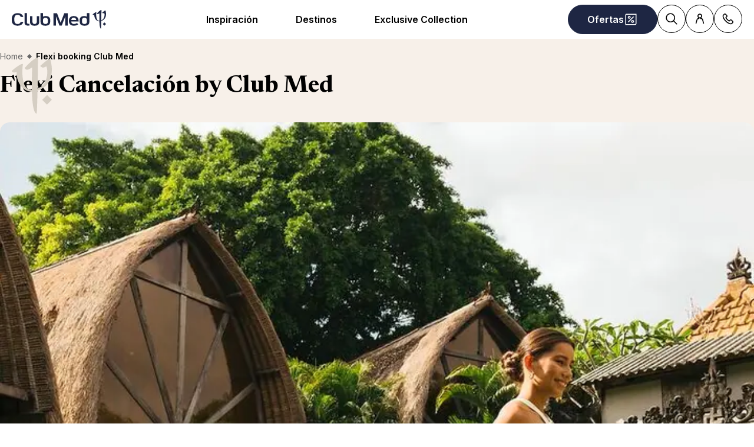

--- FILE ---
content_type: text/html; charset=utf-8
request_url: https://www.clubmed.com.ar/l/flexi-booking-club-med
body_size: 55565
content:
<!DOCTYPE html><html dir="ltr" lang="es-AR"><head><meta charSet="utf-8"/><meta name="viewport" content="width=device-width, initial-scale=1"/><link rel="preload" href="https://assets.dream.clubmed/pm_7531_578_578274-qd51swcu97-swhr.jpg" as="image"/><link rel="preload" as="image" imageSrcSet="https://production.media.dcx.clubmed/?url=https%3A%2F%2Fassets.dream.clubmed%2Fpm_7531_576_576876-lgay10rsk7-swhr.jpg&amp;format=webp&amp;width=300&amp;height=300&amp;quality=70 300w, https://production.media.dcx.clubmed/?url=https%3A%2F%2Fassets.dream.clubmed%2Fpm_7531_576_576876-lgay10rsk7-swhr.jpg&amp;format=webp&amp;width=600&amp;height=600&amp;quality=70 600w, https://production.media.dcx.clubmed/?url=https%3A%2F%2Fassets.dream.clubmed%2Fpm_7531_576_576876-lgay10rsk7-swhr.jpg&amp;format=webp&amp;width=720&amp;height=720&amp;quality=70 720w, https://production.media.dcx.clubmed/?url=https%3A%2F%2Fassets.dream.clubmed%2Fpm_7531_576_576876-lgay10rsk7-swhr.jpg&amp;format=webp&amp;width=780&amp;height=500&amp;quality=70 780w, https://production.media.dcx.clubmed/?url=https%3A%2F%2Fassets.dream.clubmed%2Fpm_7531_576_576876-lgay10rsk7-swhr.jpg&amp;format=webp&amp;width=1560&amp;height=1000&amp;quality=60 1560w, https://production.media.dcx.clubmed/?url=https%3A%2F%2Fassets.dream.clubmed%2Fpm_7531_576_576876-lgay10rsk7-swhr.jpg&amp;format=webp&amp;width=900&amp;height=900&amp;quality=85 900w" imageSizes="(min-width: 640px) 55vw, 85vw"/><link rel="stylesheet" href="/assets/_next/static/css/4daf1d97094ce8d2.css" data-precedence="next"/><link rel="stylesheet" href="/assets/_next/static/css/52641b536e840fb0.css" data-precedence="next"/><link rel="stylesheet" href="/assets/_next/static/css/af0752adf3c25b58.css" data-precedence="next"/><link rel="preload" as="script" fetchPriority="low" href="/assets/_next/static/chunks/webpack-1cf6e4b4538d7fce.js"/><script src="/assets/_next/static/chunks/87c73c54-4950fa923201ef88.js" async=""></script><script src="/assets/_next/static/chunks/1968-50fe70cf7ba9e175.js" async=""></script><script src="/assets/_next/static/chunks/main-app-0ec40ed5af72647c.js" async=""></script><script src="/assets/_next/static/chunks/app/global-error-929fe57cf9c295e0.js" async=""></script><script src="/assets/_next/static/chunks/1637-d8f5be6e89b85b2d.js" async=""></script><script src="/assets/_next/static/chunks/7679-20ccbb29cdd2c7b0.js" async=""></script><script src="/assets/_next/static/chunks/5021-c679618502916d01.js" async=""></script><script src="/assets/_next/static/chunks/9550-27621c64824bc2ac.js" async=""></script><script src="/assets/_next/static/chunks/6699-b87defcec376c04f.js" async=""></script><script src="/assets/_next/static/chunks/5898-7c39160e727cf5b1.js" async=""></script><script src="/assets/_next/static/chunks/5551-c945f8d83ffd6fd8.js" async=""></script><script src="/assets/_next/static/chunks/1718-c66630d7177b1484.js" async=""></script><script src="/assets/_next/static/chunks/6665-940d7148cd1c5698.js" async=""></script><script src="/assets/_next/static/chunks/7475-e86d33b88d643f1c.js" async=""></script><script src="/assets/_next/static/chunks/2935-667c7929673cacae.js" async=""></script><script src="/assets/_next/static/chunks/994-716d0a6f396e0750.js" async=""></script><script src="/assets/_next/static/chunks/8204-f412de4b7072a0ec.js" async=""></script><script src="/assets/_next/static/chunks/app/%5Blang%5D/l/%5B...slug%5D/page-743da5954956ff7f.js" async=""></script><script src="/assets/_next/static/chunks/2280-1e447ff659ae64ae.js" async=""></script><script src="/assets/_next/static/chunks/9762-b9ff5c679ad2390d.js" async=""></script><script src="/assets/_next/static/chunks/5842-c0193eeb70c7fc3e.js" async=""></script><script src="/assets/_next/static/chunks/app/layout-f391049aac44103a.js" async=""></script><script src="/assets/_next/static/chunks/708-0731ef982dd65085.js" async=""></script><script src="/assets/_next/static/chunks/7252-e1120919379e0fae.js" async=""></script><script src="/assets/_next/static/chunks/9485-60985b65d83d024d.js" async=""></script><script src="/assets/_next/static/chunks/4688-6cd39c074d19142b.js" async=""></script><script src="/assets/_next/static/chunks/4536-2d81223946538bf2.js" async=""></script><script src="/assets/_next/static/chunks/9554-a7d25afe13ae38c1.js" async=""></script><script src="/assets/_next/static/chunks/app/%5Blang%5D/page-a9f6430a95797a1b.js" async=""></script><script src="/assets/_next/static/chunks/app/error-a37985d68a20063a.js" async=""></script><link rel="preload" href="https://fonts.googleapis.com/css2?family=Inter:wght@400;600&amp;family=Newsreader:opsz,wght@6..72,700&amp;display=swap" as="style"/><link rel="preload" href="/__ENV.js" as="script"/><link rel="preload" as="image" imageSrcSet="https://production.media.dcx.clubmed/?url=https%3A%2F%2Fassets.dream.clubmed%2Fpm_7531_394_394360-ficq69sk1o-swhr.jpg&amp;format=webp&amp;width=300&amp;height=300&amp;quality=70 300w, https://production.media.dcx.clubmed/?url=https%3A%2F%2Fassets.dream.clubmed%2Fpm_7531_394_394360-ficq69sk1o-swhr.jpg&amp;format=webp&amp;width=600&amp;height=600&amp;quality=70 600w, https://production.media.dcx.clubmed/?url=https%3A%2F%2Fassets.dream.clubmed%2Fpm_7531_394_394360-ficq69sk1o-swhr.jpg&amp;format=webp&amp;width=900&amp;height=900&amp;quality=85 900w"/><link rel="preload" as="image" imageSrcSet="https://assets.dream.clubmed/pm_7531_576_576876-lgay10rsk7-swhr.jpg" imageSizes="calc(100vw - 40px)"/><link rel="preconnect" href="https://fonts.googleapis.com"/><link rel="preconnect" href="https://fonts.gstatic.com" crossorigin="anonymous"/><link rel="preconnect" href="https://production.media.dcx.clubmed/"/><link rel="icon" href="/favicon-dark.ico" media="(prefers-color-scheme: dark)"/><link rel="icon" href="/favicon-light.ico" media="(prefers-color-scheme: light)"/><link as="image" href="https://assets.dream.clubmed/pm_7531_576_576876-lgay10rsk7-swhr.jpg" imageSizes="calc(100vw - 40px)" imageSrcSet="https://assets.dream.clubmed/pm_7531_576_576876-lgay10rsk7-swhr.jpg" rel="preload"/><title>Flexi Booking by Club Med - Vacaciones All Inclusive</title><meta name="description" content="Flexi Booking by Club Med. Reservas con confianza con una estadía flexi!"/><meta name="robots" content="max-image-preview:standard, max-snippet:-1, max-video-preview:-1"/><link rel="canonical" href="https://www.clubmed.com.ar/l/flexi-booking-club-med"/><meta property="og:title" content="Flexi Booking by Club Med - Vacaciones All Inclusive"/><meta property="og:description" content="Flexi Booking by Club Med. Reservas con confianza con una estadía flexi!"/><meta property="og:locale" content="es_AR"/><meta property="og:site_name" content="Club Med"/><meta property="og:type" content="website"/><meta property="og:url" content="https://www.clubmed.com.ar/l/flexi-booking-club-med"/><meta property="og:image" content="https://assets.dream.clubmed/pm_7531_576_576876-lgay10rsk7-swhr.jpg"/><meta property="og:image:alt" content="mujer vestido naturaleza"/><meta property="og:image:height" content="900"/><meta property="og:image:width" content="900"/><meta name="twitter:card" content="summary_large_image"/><meta name="twitter:title" content="Flexi Booking by Club Med - Vacaciones All Inclusive"/><meta name="twitter:description" content="Flexi Booking by Club Med. Reservas con confianza con una estadía flexi!"/><meta name="twitter:image" content="https://assets.dream.clubmed/pm_7531_576_576876-lgay10rsk7-swhr.jpg"/><meta name="twitter:image:alt" content="mujer vestido naturaleza"/><link rel="stylesheet" href="https://fonts.googleapis.com/css2?family=Inter:wght@400;600&amp;family=Newsreader:opsz,wght@6..72,700&amp;display=swap"/><style>:root {
--font-family-sans: Inter;
--font-family-serif: Newsreader;
}</style><script src="/assets/_next/static/chunks/polyfills-42372ed130431b0a.js" noModule=""></script></head><body><div hidden=""><!--$--><!--/$--></div><script>(self.__next_s=self.__next_s||[]).push(["/__ENV.js",{}])</script><noscript><iframe title="gtmIframe" src="https://www.googletagmanager.com/ns.html?id=GTM-K4T9XZJP" height="0" width="0" style="display:none;visibility:hidden"></iframe></noscript><noscript><iframe title="gtmIframe" src="https://www.clubmed.com.ar/metrics/ns.html?id=GTM-N83KGJBT" height="0" width="0" style="display:none;visibility:hidden"></iframe></noscript><div class="relative isolate z-5 sr-only !fixed flex focus-within:not-sr-only" id="skip-links"></div><div class="isolate"><div data-rht-toaster="" style="position:fixed;z-index:9999;top:16px;left:16px;right:16px;bottom:16px;pointer-events:none;inset:0;isolation:isolate"></div><header __typename="Header" id="header" class="flex items-center justify-between gap-x-8 overflow-x-clip bg-white p-8 ps-20 lg:px-20 relative isolate z-5" role="banner"><a href="/" data-tracking="{&quot;event&quot;:&quot;click_header&quot;,&quot;event_click&quot;:{&quot;detail_click&quot;:&quot;main_logo&quot;}}" class="w-120 md:w-160"><span class="sr-only">Club Med Luxury All Inclusive Resorts<span aria-hidden="true"> <!-- -->Club Med Luxury All Inclusive Resorts</span></span><span aria-hidden="true" class="inline-block w-16 shrink-0 align-middle text-inherit text-ultramarine" data-testid="icon-ClubMed" style="aspect-ratio:5;width:100%"><svg style="rotate:0deg" viewBox="0 0 120 24"><use xlink:href="/assets/_next/static/icons/7a89086e684b49d7240c534d4d77fb43/ClubMed.svg#ClubMed"></use></svg></span></a><nav aria-hidden="false" class="hidden items-center gap-x-12 px-8 lg:flex" role="navigation"><div><a aria-haspopup="true" href="/l/descubra-club-med" id="_R_36sdb_" class="flex button button-outline button-black button-pill button-medium !border-0 cursor-pointer" data-name="ButtonAnchor">Inspiración</a><div class="absolute inset-x-0 top-full bg-white px-20 py-40 hidden"><div class="mx-auto flex w-fit flex-col"><div aria-labelledby="_R_36sdb_" class="mb-24 flex columns-5 gap-x-40" data-testid="menu" id="_R_36sdbH1_"><div class="break-inside-avoid-column space-y-32 text-b3"><div><p aria-level="2" role="heading"><a class="block font-bold" data-testid="menuitem" href="/l/experiencia-club-med">Experiencia Club Med</a></p><ul class="mt-20 space-y-8"><li><a data-testid="menuitem" href="/l/club-med-para-los-ninos">Cuidado de Niños</a></li><li><a data-testid="menuitem" href="/l/deportes-y-actividades">Deportes y Actividades</a></li><li><a data-testid="menuitem" href="/l/bienestar-en-club-med">Bienestar</a></li><li><a data-testid="menuitem" href="/l/cocina-gourmet">Comida Gourmet</a></li><li><a data-testid="menuitem" href="/l/blog">Blog</a></li></ul></div></div><div class="break-inside-avoid-column space-y-32 text-b3"><div><p aria-level="2" role="heading"><a class="block font-bold" data-testid="menuitem" href="/l/vacaciones-en-la-playa">Playa All Inclusive</a></p><ul class="mt-20 space-y-8"><li><a data-testid="menuitem" href="/l/resorts-all-inclusive-para-familias">Viajes para familias</a></li><li><a data-testid="menuitem" href="/l/top-sun-destinations">Los mejores destinos</a></li><li><a data-testid="menuitem" href="/l/golf-en-club-med">Golf by Club Med</a></li><li><a data-testid="menuitem" href="/l/nuevo-rio-das-pedras">Nuevo Rio das Pedras</a></li></ul></div></div><div class="break-inside-avoid-column space-y-32 text-b3"><div><p aria-level="2" role="heading"><a class="block font-bold" data-testid="menuitem" href="/l/vacaciones-en-la-nieve">Nieve All Inclusive</a></p><ul class="mt-20 space-y-8"><li><a data-testid="menuitem" href="/l/top-snow-destinations">Los mejores destinos</a></li><li><a data-testid="menuitem" href="/l/deportes-de-nieve">Deportes de nieve</a></li><li><a data-testid="menuitem" href="/l/esquiar-en-familia">Nieve en familia</a></li><li><a data-testid="menuitem" href="/l/esquiar-con-amigos">Nieve con amigos</a></li><li><a data-testid="menuitem" href="/l/resort-nieve-primeros-pasos">Primeros pasos</a></li><li><a data-testid="menuitem" href="/l/nieve-dia-tipico">Día en la nieve</a></li></ul></div></div><div class="break-inside-avoid-column space-y-32 text-b3"><div><p aria-level="2" role="heading"><a class="block font-bold" data-testid="menuitem">Descubrir más</a></p><ul class="mt-20 space-y-8"><li><a data-testid="menuitem" href="/l/happy-to-care">Happy To Care</a></li><li><a data-testid="menuitem" href="/l/vuelos">Vuelos con Club Med</a></li><li><a data-testid="menuitem" href="/l/flexi-booking-club-med">Beneficio Flexi Cancelación</a></li><li><a data-testid="menuitem" href="/l/bienvenido-al-club">Nueva Campaña Global</a></li><li><a data-testid="menuitem" href="/l/novedades">Novedades</a></li><li><a data-testid="menuitem" href="/l/brand-heritage">Aniversario 75 años</a></li><li><a data-testid="menuitem" href="/l/meetings-and-events">Meetings &amp; Events</a></li></ul></div></div></div></div><a href="/l/nieve-en-japon" target="_self" class="bg-black text-white before:absolute before:inset-0 before:bg-black/40 before:-z-1 group relative isolate flex aspect-horizontal flex-col items-center gap-y-8 overflow-hidden rounded-16 bg-cover bg-center px-28 py-32 text-center mx-auto max-w-360" data-name="PushAnimation" style="background-image:url(https://production.media.dcx.clubmed/?url=https%3A%2F%2Fassets.dream.clubmed%2Fpm_7531_827_827379-75b84xmrv9-swhr.jpg&amp;format=webp&amp;width=720&amp;height=456&amp;quality=50)"><p class="font-serif text-h3">Preventa Nieve en Japón</p><p class="text-b3">Hasta 20% off I 3 al 6 de febrero</p><span class="flex button button-solid button-white button-pill button-medium mt-auto" data-name="FakeButton">Ver Promo</span></a></div></div><div><a aria-haspopup="true" href="/d" id="_R_56sdb_" class="flex button button-outline button-black button-pill button-medium !border-0 cursor-pointer" data-name="ButtonAnchor">Destinos</a><div class="absolute inset-x-0 top-full bg-white px-20 py-40 hidden"><div class="mx-auto flex w-fit flex-col"><div aria-labelledby="_R_56sdb_" class="mb-24 flex columns-5 gap-x-40" data-testid="menu" id="_R_56sdbH1_"><div class="break-inside-avoid-column space-y-32 text-b3"><div><p aria-level="2" role="heading"><a class="block font-bold" data-testid="menuitem" href="/d/america-del-sur">América del Sur</a></p><ul class="mt-20 space-y-8"><li><a data-testid="menuitem" href="/d/america-del-sur/brasil">Brasil</a></li></ul></div><div><p aria-level="2" role="heading"><a class="block font-bold" data-testid="menuitem" href="/d/caribe">Caribe y América del Norte</a></p><ul class="mt-20 space-y-8"><li><a data-testid="menuitem" href="/d/caribe/republica-dominicana">República Dominicana</a></li><li><a data-testid="menuitem" href="/d/caribe/turks-caicos">Turks &amp; Caicos</a></li><li><a data-testid="menuitem" href="/d/caribe/bahamas">Bahamas</a></li><li><a data-testid="menuitem" href="/d/caribe/guadalupe">Guadalupe</a></li><li><a data-testid="menuitem" href="/d/caribe/martinica">Martinica</a></li><li><a data-testid="menuitem" href="/d/caribe/mexico">México</a></li><li><a data-testid="menuitem" href="/d/canada">Canadá</a></li></ul></div></div><div class="break-inside-avoid-column space-y-32 text-b3"><div><p aria-level="2" role="heading"><a class="block font-bold" data-testid="menuitem" href="/d/europa">Europa</a></p><ul class="mt-20 space-y-8"><li><a data-testid="menuitem" href="/d/europa/espana">España</a></li><li><a data-testid="menuitem" href="/d/europa/francia">Francia</a></li><li><a data-testid="menuitem" href="/d/europa/grecia">Grecia</a></li><li><a data-testid="menuitem" href="/d/europa/italia">Italia</a></li><li><a data-testid="menuitem" href="/d/europa/portugal">Portugal</a></li><li><a data-testid="menuitem" href="/d/europa/turquia">Turquía</a></li></ul></div><div><p aria-level="2" role="heading"><a class="block font-bold" data-testid="menuitem" href="/d/alpes">Los Alpes</a></p><ul class="mt-20 space-y-8"><li><a data-testid="menuitem" href="/d/alpes/francia">Francia</a></li><li><a data-testid="menuitem" href="/d/alpes/italia">Italia</a></li><li><a data-testid="menuitem" href="/d/alpes/suiza">Suiza</a></li><li><a data-testid="menuitem" href="/d/alpes/montanas-verano">Alpes en Verano</a></li></ul></div></div><div class="break-inside-avoid-column space-y-32 text-b3"><div><p aria-level="2" role="heading"><a class="block font-bold" data-testid="menuitem" href="/d/oceano-indico">Océano Índico</a></p><ul class="mt-20 space-y-8"><li><a data-testid="menuitem" href="/d/oceano-indico/islas-maldivas">Islas Maldivas</a></li><li><a data-testid="menuitem" href="/d/oceano-indico/isla-mauricio">Islas Mauricio</a></li><li><a data-testid="menuitem" href="/d/oceano-indico/seychelles">Seychelles</a></li></ul></div><div><p aria-level="2" role="heading"><a class="block font-bold" data-testid="menuitem" href="/d/africa">África</a></p><ul class="mt-20 space-y-8"><li><a data-testid="menuitem" href="/r/south-africa-beach-and-safari/y">Sudáfrica - julio 2026</a></li><li><a data-testid="menuitem" href="/d/africa/marruecos">Marruecos</a></li><li><a data-testid="menuitem" href="/d/africa/senegal">Senegal</a></li><li><a data-testid="menuitem" href="/d/africa/tunez">Tunez</a></li></ul></div></div><div class="break-inside-avoid-column space-y-32 text-b3"><div><p aria-level="2" role="heading"><a class="block font-bold" data-testid="menuitem" href="/d/asia">Asia</a></p><ul class="mt-20 space-y-8"><li><a data-testid="menuitem" href="/d/asia/ski">Japón y China Ski</a></li><li><a data-testid="menuitem" href="/d/asia/tailandia">Tailandia</a></li><li><a data-testid="menuitem" href="/d/asia/indonesia">Indonesia</a></li><li><a data-testid="menuitem" href="/d/asia/malasia">Malasia</a></li><li><a data-testid="menuitem" href="/d/asia/japon">Japón Verano</a></li><li><a data-testid="menuitem" href="/d/asia/china">China Verano</a></li></ul></div><div><p aria-level="2" role="heading"><a class="block font-bold" data-testid="menuitem" href="/l/crucero">Crucero</a></p><ul class="mt-20 space-y-8"><li><a data-testid="menuitem" href="/d/europa/cruceros-mediterraneo">por el Mediterráneo</a></li><li><a data-testid="menuitem" href="/d/caribe/cruceros-caribe">por el Caribe</a></li></ul></div></div></div></div></div></div><div><a aria-haspopup="true" href="/l/exclusive-collection" id="_R_76sdb_" class="flex button button-outline button-black button-pill button-medium !border-0 cursor-pointer" data-name="ButtonAnchor">Exclusive Collection</a><div class="absolute inset-x-0 top-full bg-white px-20 py-40 hidden"><div class="mx-auto flex w-fit flex-col"><div aria-labelledby="_R_76sdb_" class="mb-24 flex columns-5 gap-x-40" data-testid="menu" id="_R_76sdbH1_"><div class="break-inside-avoid-column space-y-32 text-b3"><div><p aria-level="2" role="heading"><a class="block font-bold" data-testid="menuitem" href="/l/villas-y-chalets-de-lujo">Exclusive Collection Chalets</a></p><ul class="mt-20 space-y-8"><li><a data-testid="menuitem" href="/r/los-chalets-de-valmorel/w">Los Chalets de Valmorel - Francia</a></li><li><a data-testid="menuitem" href="/r/los-apartamentos-chalets-de-grand-massif-samoens-morillon/w">Apartamentos de Grand Massif - Francia</a></li></ul></div><div><p aria-level="2" role="heading"><a class="block font-bold" data-testid="menuitem" href="/l/villas-y-chalets-de-lujo">Exclusive Collection Villas</a></p><ul class="mt-20 space-y-8"><li><a data-testid="menuitem" href="/r/las-villas-de-finolhu/y">Las Villas de Finolhu - Maldivas</a></li><li><a data-testid="menuitem" href="/r/las-villas-d-albion-by-club-med/y">Las Villas d&#x27;Albion - Mauricio</a></li></ul></div></div><div class="break-inside-avoid-column space-y-32 text-b3"><div><p aria-level="2" role="heading"><a class="block font-bold" data-testid="menuitem" href="/l/exclusive-collection-resorts">Exclusive Collection Resorts</a></p><ul class="mt-20 space-y-8"><li><a data-testid="menuitem" href="/r/miches-playa-esmeralda/y">Michès Playa Esmeralda - Rep. Dominicana</a></li><li><a data-testid="menuitem" href="/r/seychelles/y">Seychelles - Seychelles</a></li><li><a data-testid="menuitem" href="/r/cefalu/y">Cefalú - Italia</a></li><li><a data-testid="menuitem" href="/r/la-plantation-d-albion/y">La Plantation d&#x27;Albion - Mauricio</a></li><li><a data-testid="menuitem" href="/r/val-d-isere/w">Val d&#x27;Isere - Francia</a></li><li><a data-testid="menuitem" href="/r/kiroro-peak/w">Kiroro Peak - Japón</a></li></ul></div></div><div class="break-inside-avoid-column space-y-32 text-b3"><div><p aria-level="2" role="heading"><a class="block font-bold" data-testid="menuitem" href="/l/espacios-exclusive-collection">Exclusive Collection Espacios</a></p><ul class="mt-20 space-y-8"><li><a data-testid="menuitem" href="/r/rio-das-pedras/y">Rio das Pedras - Brasil</a></li><li><a data-testid="menuitem" href="/r/punta-cana/y">Punta Cana - Rep. Dominicana</a></li><li><a data-testid="menuitem" href="/r/cancun/y">Cancún - México</a></li><li><a data-testid="menuitem" href="/r/marrakech-la-palmeraie/y">Marrakech - Marruecos</a></li><li><a data-testid="menuitem" href="/r/kani/y">Kani - Maldivas</a></li><li><a data-testid="menuitem" href="/r/quebec-charlevoix/w">Quebec Charlevoix - Canadá</a></li><li><a data-testid="menuitem" href="/r/tignes/w">Tignes - Alpes Franceses</a></li><li><a data-testid="menuitem" href="/r/les-arcs-panorama/w">Les Arcs Panorama - Alpes Franceses</a></li><li><a data-testid="menuitem" href="/r/valmorel/w">Valmorel - Alpes Franceses</a></li><li><a data-testid="menuitem" href="/r/la-rosiere/w">La Rosière - Alpes Franceses</a></li></ul></div></div></div></div></div></div></nav><div class="flex gap-x-8"><div class="relative inline-block"><a href="/o" class="flex button button-solid button-ultramarine button-circle button-medium md:button-pill" data-name="ButtonAnchor"><span class="sr-only md:not-sr-only">Ofertas</span><span aria-hidden="true" class="inline-block w-16 shrink-0 align-middle text-inherit" data-testid="icon-SpecialOffersPercent" style="aspect-ratio:1;width:24px"><svg style="rotate:0deg" viewBox="0 0 30 30"><use xlink:href="/assets/_next/static/icons/e211b987e9475dde61c1d162e7b5d1f5/SpecialOffersPercent.svg#SpecialOffersPercent"></use></svg></span></a></div><a data-tracking="{&quot;event&quot;:&quot;click_header&quot;,&quot;event_click&quot;:{&quot;detail_click&quot;:&quot;search&quot;}}" href="/s" title="Buscar" class="flex button button-outline button-black button-circle button-medium hidden lg:flex" data-name="ButtonAnchor"><span class="sr-only">Buscar</span><span aria-hidden="true" class="inline-block w-16 shrink-0 align-middle text-inherit" data-testid="icon-Search" style="aspect-ratio:1;width:24px"><svg style="rotate:0deg" viewBox="0 0 30 30"><use xlink:href="/assets/_next/static/icons/87aba045b26292add05db1238f709b4c/Search.svg#Search"></use></svg></span></a><div><button type="button" aria-expanded="false" aria-label="Cuenta Cliente Club Med" title="Cuenta Cliente Club Med" class="flex button button-outline button-black button-circle button-medium" data-name="Button"><span aria-hidden="true" class="inline-block w-16 shrink-0 align-middle text-inherit" data-testid="icon-PeopleSingle" style="aspect-ratio:1;width:24px"><svg style="rotate:0deg" viewBox="0 0 30 30"><use xlink:href="/assets/_next/static/icons/316e5cba044bb950c85c70ed3558d6d0/PeopleSingle.svg#PeopleSingle"></use></svg></span></button><div aria-hidden="true" class="fixed inset-x-0 bottom-0 top-[--main-mobile-top-offset] z-1 overflow-y-auto border border-lightGrey bg-white transition-transform/opacity duration-500 transition-discrete md:absolute md:inset-x-auto md:bottom-auto md:end-20 md:top-80 md:w-420 md:rounded-16 p-20 pointer-events-none -translate-x-full opacity-0" inert="" role="dialog"><div class="mb-12 font-serif text-h5" aria-level="4" role="heading">Conectate!</div><p class="mb-20 text-b4">Por número de reserva o dirección de correo electrónico: para gestionar estadías y confirmar viajes iniciando sesión en tu Cuenta de Cliente.</p><a href="https://accounts.clubmed.com/authorize?client_id=5633b99b-b908-4d59-8249-0ec73e734714&amp;redirect_uri=https%3A%2F%2Fwww.clubmed.fr%2F_graphql%2Fsignin-redirect&amp;response_type=code&amp;state=N4IgFg9gtgpg%2BgVwE4EsQC5wBcsAcDO6A9EQO7kB0AxgDYIBGsAJtdBQIZJEgA0ISMJigFUsiVBmx5CJcqWp1Gg1lA5d2VKhAQA7LLxC4BANxTb84tJjA4CxMpVoNmKtdwC%2BQA&amp;scope=openid+profile+email+clubmed&amp;locale=es-AR" class="flex button button-solid button-saffron button-pill button-medium mb-40 ms-auto w-fit" data-name="ButtonAnchor">Iniciar sesión</a><div class="text-b4 font-semibold"><p>Nuevo usuario Club Med?</p><a href="https://accounts.clubmed.com/createAccount?client_id=5633b99b-b908-4d59-8249-0ec73e734714&amp;redirect_uri=https%3A%2F%2Fwww.clubmed.fr%2F_graphql%2Fsignin-redirect&amp;response_type=code&amp;state=N4IgFg9gtgpg%2BgVwE4EsQC5wBcsAcDO6A9EQO7kB0AxgDYIBGsAJtdBQIZJEgA0ISMJigFUsiVBmx5CJcqWp1Gg1lA5d2VKhAQA7LLxC4BANxTb84tJjA4CxMpVoNmKtdwC%2BQA&amp;scope=openid+profile+email+clubmed&amp;locale=es-AR" class="link-container decoration-none cursor-pointer text-inherit" data-name="Link"><span class="link-underline">C</span><span class="hoverable link-underline transition-bg-size duration-1000">rear la cuenta</span></a></div></div></div><div><button type="button" aria-expanded="false" aria-label="Contacto" title="Contacto" class="flex button button-outline button-black button-circle button-medium" data-name="Button"><span aria-hidden="true" class="inline-block w-16 shrink-0 align-middle text-inherit" data-testid="icon-Phone" style="aspect-ratio:1;width:24px"><svg style="rotate:0deg" viewBox="0 0 30 30"><use xlink:href="/assets/_next/static/icons/043804a25b504677070f4df38856103b/Phone.svg#Phone"></use></svg></span></button><div aria-hidden="true" class="fixed inset-x-0 bottom-0 top-[--main-mobile-top-offset] z-1 overflow-y-auto border border-lightGrey bg-white transition-transform/opacity duration-500 transition-discrete md:absolute md:inset-x-auto md:bottom-auto md:end-20 md:top-80 md:w-420 md:rounded-16 p-20 pointer-events-none -translate-x-full opacity-0" inert="" role="dialog"><div class="mb-12 font-serif text-h5" aria-level="4" role="heading">Asesor de Ventas</div><p class="mb-8 text-b4 font-semibold">Para cotizar o realizar una reserva</p><a class="mb-20 flex gap-12" data-name="contactCard" data-tracking="{&quot;event&quot;:&quot;click_header&quot;,&quot;event_click&quot;:{&quot;detail_click&quot;:&quot;click_to_call&quot;,&quot;url_redirect&quot;:&quot;tel:08101122633&quot;}}" href="tel:08101122633" rel="noreferrer" target="_self"><span class="inline-flex aspect-square shrink-0 items-center justify-center overflow-hidden rounded-full border size-48 bg-transparent border-black text-black" data-name="Chip"><span aria-hidden="true" class="inline-block w-16 shrink-0 align-middle text-inherit" data-testid="icon-Phone" style="aspect-ratio:1;width:24px"><svg style="rotate:0deg" viewBox="0 0 30 30"><use xlink:href="/assets/_next/static/icons/043804a25b504677070f4df38856103b/Phone.svg#Phone"></use></svg></span></span><div class="space-y-8 font-sans"><p class="text-b3 font-semibold underline">08101122633</p><div class="text-b4 prose"><p>Lunes a Viernes - 9:00hs a 19:00hs</p>
</div></div></a><a class="mb-20 flex gap-12" data-name="contactCard" data-tracking="{&quot;event&quot;:&quot;click_header&quot;,&quot;event_click&quot;:{&quot;detail_click&quot;:&quot;click_to_call&quot;,&quot;url_redirect&quot;:&quot;https://api.whatsapp.com/send?phone=5491168425020&quot;}}" href="https://api.whatsapp.com/send?phone=5491168425020" rel="noreferrer" target="_blank"><span class="inline-flex aspect-square shrink-0 items-center justify-center overflow-hidden rounded-full border size-48 bg-transparent border-black text-black" data-name="Chip"><span aria-hidden="true" class="inline-block w-16 shrink-0 align-middle text-inherit" data-testid="icon-WhatsApp" style="aspect-ratio:1;width:24px"><svg style="rotate:0deg" viewBox="0 0 30 30"><use xlink:href="/assets/_next/static/icons/a601e3fb47945574b2a6694c10574f21/WhatsApp.svg#WhatsApp"></use></svg></span></span><div class="space-y-8 font-sans"><p class="text-b3 font-semibold underline">Whatsapp</p><div class="text-b4 prose"><p>Lunes a Viernes - 9:00hs a 19:00hs</p>
</div></div></a></div></div><div aria-hidden="true" inert=""><button type="button" aria-expanded="false" class="flex button button-outline button-black button-circle button-medium lg:hidden" data-name="Button"><span class="sr-only">Menú</span><span aria-hidden="true" class="inline-block w-16 shrink-0 align-middle text-inherit" data-testid="icon-SearchIn" style="aspect-ratio:1;width:30px"><svg style="rotate:0deg" viewBox="0 0 30 30"><use xlink:href="/assets/_next/static/icons/182aff7a7414bec7aa111700bc03d33e/SearchIn.svg#SearchIn"></use></svg></span></button><div class="fixed inset-x-0 bottom-0 top-[--main-mobile-top-offset] isolate z-1 overflow-y-auto bg-white transition-transform/opacity duration-500 transition-discrete -translate-x-full opacity-0" data-name="mobile-menu"></div></div></div></header><main id="main" role="main" tabindex="-1"><section aria-labelledby="_S_2_" class="overflow-hidden bg-gradient-to-t from-white from-[5rem] to-[5rem] to-lightSand mb-40 xl:mb-80"><div class="page-container-medium relative isolate z-1 flex flex-col gap-20 pt-20 text-black"><nav aria-label="Breadcrumb" class="overflow-hidden"><ul class="scrollbar-hidden flex items-center overflow-x-auto font-sans text-b4"><li class="flex shrink-0 items-center text-middleGrey"><a href="/">Home</a><span aria-hidden="true" class="inline-block w-16 shrink-0 align-middle text-inherit mx-4" data-testid="icon-Diamond" style="aspect-ratio:1;width:14px"><svg style="rotate:0deg" viewBox="0 0 30 30"><use xlink:href="/assets/_next/static/icons/7d01a6232d26912e1455bb3eb6aaf259/Diamond.svg#Diamond"></use></svg></span></li><li aria-current="page" class="flex shrink-0 items-center font-bold text-black">Flexi booking Club Med</li></ul></nav><h1 class="pt-20 font-serif text-h3 lg:text-h2" id="_S_2_">Flexi Cancelación by Club Med</h1><span aria-hidden="true" class="inline-block w-16 shrink-0 align-middle text-inherit max-w-120 max-h-full absolute start-full hidden sm:inline-block text-white md:text-sand" data-testid="icon-Trident" style="aspect-ratio:1;width:100%"><svg style="rotate:0deg" viewBox="0 0 30 30"><use xlink:href="/assets/_next/static/icons/f6af12599ba206ab5372aff5f6e4432c/Trident.svg#Trident"></use></svg></span></div><div class="relative isolate flex h-full items-center mt-20 lg:mt-40"><div class="w-full px-[--small-container-margin] overflow-hidden"><div class="gap-12 md:gap-40 auto-cols-full grid grid-flow-col !transform-none"><div aria-label="1/1" class="overflow-hidden rounded-16 bg-white aspect-square sm:aspect-horizontal group/carousel-item is-visible is-snapped" aria-hidden="false"><img __typename="Picture" src="https://production.media.dcx.clubmed/?url=https%3A%2F%2Fassets.dream.clubmed%2Fpm_7531_576_576876-lgay10rsk7-swhr.jpg&amp;format=webp&amp;width=300&amp;height=300&amp;quality=70" srcSet="https://production.media.dcx.clubmed/?url=https%3A%2F%2Fassets.dream.clubmed%2Fpm_7531_576_576876-lgay10rsk7-swhr.jpg&amp;format=webp&amp;width=300&amp;height=300&amp;quality=70 300w, https://production.media.dcx.clubmed/?url=https%3A%2F%2Fassets.dream.clubmed%2Fpm_7531_576_576876-lgay10rsk7-swhr.jpg&amp;format=webp&amp;width=600&amp;height=600&amp;quality=70 600w, https://production.media.dcx.clubmed/?url=https%3A%2F%2Fassets.dream.clubmed%2Fpm_7531_576_576876-lgay10rsk7-swhr.jpg&amp;format=webp&amp;width=720&amp;height=720&amp;quality=70 720w, https://production.media.dcx.clubmed/?url=https%3A%2F%2Fassets.dream.clubmed%2Fpm_7531_576_576876-lgay10rsk7-swhr.jpg&amp;format=webp&amp;width=780&amp;height=500&amp;quality=70 780w, https://production.media.dcx.clubmed/?url=https%3A%2F%2Fassets.dream.clubmed%2Fpm_7531_576_576876-lgay10rsk7-swhr.jpg&amp;format=webp&amp;width=1560&amp;height=1000&amp;quality=60 1560w, https://production.media.dcx.clubmed/?url=https%3A%2F%2Fassets.dream.clubmed%2Fpm_7531_576_576876-lgay10rsk7-swhr.jpg&amp;format=webp&amp;width=900&amp;height=900&amp;quality=85 900w" class="pointer-events-none size-full rounded-16 object-cover opacity-40 transition-opacity group-[.is-snapped]/carousel-item:opacity-100 duration-500" sizes="(min-width: 640px) 55vw, 85vw" alt="mujer vestido naturaleza" decoding="auto" draggable="false" loading="eager"/></div></div></div></div></section><section class="page-container-xsmall mb-40 xl:mb-80 page-section"><h2 class="page-section-title mb-20">Contacto</h2><div class="min-h-92 text-b3 overflow-clip transition-all duration-500" style="--height:0px"><div class="line-clamp-4" id="_S_3_"><div class="min-h-92 text-b3 prose"><p>Para más información acerca del beneficio Club Med sobre FlexiCancelación:<br><strong>- ARGENTINA 0810 112 2633</strong></p>
</div></div></div></section><section class="mb-40 xl:mb-80 flex"><div class="rounded-e-16 bg-lightSand text-black hidden w-3/10 md:block xl:w-[calc(50%-380px)]"><nav class="sticky top-0 ms-auto flex w-full max-w-380 flex-col gap-y-20 p-40"><a class="block font-serif text-h5" href="#chapter0">Flexi Cancelación</a><a class="block font-serif text-h5 opacity-50" href="#chapter1">Más sobre Club Med</a><span aria-hidden="true" class="inline-block w-16 shrink-0 align-middle text-inherit mt-90 self-center text-sand max-w-140" data-testid="icon-Trident" style="aspect-ratio:1;width:100%"><svg style="rotate:0deg" viewBox="0 0 30 30"><use xlink:href="/assets/_next/static/icons/f6af12599ba206ab5372aff5f6e4432c/Trident.svg#Trident"></use></svg></span></nav></div><div class="relative isolate w-full flex-1 md:max-w-7/10 xl:max-w-[calc(50%+380px)] md:ps-20 lg:ps-40 xl:ps-120"><section><h2 class="sticky top-0 z-1 flex justify-between gap-x-8 p-20 font-serif text-h5 transition-colors duration-300 md:static md:bg-transparent md:p-0 md:text-h2 bg-lightSand text-black" id="chapter0"><a class="flex-1" href="#chapter0"><span class="md:hidden">1<!-- --> - </span>Flexi Cancelación</a><a class="md:hidden" href="#chapter1"><span aria-hidden="true" class="inline-block w-16 shrink-0 align-middle text-inherit" data-testid="icon-ArrowTail" style="aspect-ratio:1;width:24px"><svg style="rotate:90deg" viewBox="0 0 30 30"><use xlink:href="/assets/_next/static/icons/b3243c535e8dd2dbcfb3a4293768f512/ArrowTail.svg#ArrowTail"></use></svg></span></a></h2><div class="space-y-40 md:space-y-80 px-20 py-40 md:pb-100 md:ps-0"><article __typename="Paragraph" id="3327a1c2-cefa-43ca-928b-7865779a31fc" class="max-w-780 @container/paragraph"><div class="@xl/paragraph:grid-cols-2 grid grid-cols-1 gap-20"><picture class="aspect-horizontal rounded-16 object-cover w-full"><source __typename="PictureSource" srcSet="https://production.media.dcx.clubmed/?url=https%3A%2F%2Fassets.dream.clubmed%2Fpm_7531_577_577383-e81ypvhctj-swhr.jpg&amp;format=webp&amp;width=350&amp;height=220&amp;quality=85 1x, https://production.media.dcx.clubmed/?url=https%3A%2F%2Fassets.dream.clubmed%2Fpm_7531_577_577383-e81ypvhctj-swhr.jpg&amp;format=webp&amp;width=700&amp;height=440&amp;quality=50 2x" media="(max-width: 600px)"/><source __typename="PictureSource" srcSet="https://production.media.dcx.clubmed/?url=https%3A%2F%2Fassets.dream.clubmed%2Fpm_7531_577_577383-e81ypvhctj-swhr.jpg&amp;format=webp&amp;width=380&amp;height=240&amp;quality=85 1x, https://production.media.dcx.clubmed/?url=https%3A%2F%2Fassets.dream.clubmed%2Fpm_7531_577_577383-e81ypvhctj-swhr.jpg&amp;format=webp&amp;width=760&amp;height=480&amp;quality=50 2x" media=""/><img __typename="ParagraphPicture" src="https://production.media.dcx.clubmed/?url=https%3A%2F%2Fassets.dream.clubmed%2Fpm_7531_577_577383-e81ypvhctj-swhr.jpg&amp;format=webp&amp;width=380&amp;height=240&amp;quality=85" class="aspect-horizontal rounded-16 object-cover w-full" alt="atarceder pareja" decoding="async" loading="lazy"/></picture><div class="space-y-12"><hgroup><h3 class="text-b2 font-semibold" id="3327a1c2-cefa-43ca-928b-7865779a31fc-heading">Beneficio Club Med</h3></hgroup><div class="text-b3 overflow-clip transition-all duration-500" style="--height:0px"><div class="line-clamp-7" id="_S_4_"><div class="text-b3 prose"><p>Con Flexi Cancelación las vacaciones de nuestros clientes son más seguras!<br>El beneficio brinda tranquilidad y confianza a la hora de viajar.</p>
</div></div></div></div></div></article><article __typename="Paragraph" id="5073f03f-a8a3-41e8-a323-3f68386938bc" class="max-w-780 @container/paragraph"><div class="@xl/paragraph:grid-cols-2 grid grid-cols-1 gap-20"><picture class="aspect-horizontal rounded-16 object-cover w-full @xl/paragraph:order-last"><source __typename="PictureSource" srcSet="https://production.media.dcx.clubmed/?url=https%3A%2F%2Fassets.dream.clubmed%2Fpm_7531_577_577272-ooi3lirt81-swhr.jpg&amp;format=webp&amp;width=350&amp;height=220&amp;quality=85 1x, https://production.media.dcx.clubmed/?url=https%3A%2F%2Fassets.dream.clubmed%2Fpm_7531_577_577272-ooi3lirt81-swhr.jpg&amp;format=webp&amp;width=700&amp;height=440&amp;quality=50 2x" media="(max-width: 600px)"/><source __typename="PictureSource" srcSet="https://production.media.dcx.clubmed/?url=https%3A%2F%2Fassets.dream.clubmed%2Fpm_7531_577_577272-ooi3lirt81-swhr.jpg&amp;format=webp&amp;width=380&amp;height=240&amp;quality=85 1x, https://production.media.dcx.clubmed/?url=https%3A%2F%2Fassets.dream.clubmed%2Fpm_7531_577_577272-ooi3lirt81-swhr.jpg&amp;format=webp&amp;width=760&amp;height=480&amp;quality=50 2x" media=""/><img __typename="ParagraphPicture" src="https://production.media.dcx.clubmed/?url=https%3A%2F%2Fassets.dream.clubmed%2Fpm_7531_577_577272-ooi3lirt81-swhr.jpg&amp;format=webp&amp;width=380&amp;height=240&amp;quality=85" class="aspect-horizontal rounded-16 object-cover w-full @xl/paragraph:order-last" alt="flexi cancelación playa" decoding="async" loading="lazy"/></picture><div class="space-y-12"><hgroup><h3 class="text-b2 font-semibold" id="5073f03f-a8a3-41e8-a323-3f68386938bc-heading">Playa All Inclusive</h3></hgroup><div class="text-b3 overflow-clip transition-all duration-500" style="--height:0px"><div class="line-clamp-7" id="_S_5_"><div class="text-b3 prose"><p>Flexi cancelación válido únicamente para estadías. Cancelación sin costo ni penalidad en estadías hasta 7 días previos al ingreso del resort. Disponible para todos los resorts de club med incluidos en esta promoción. Para viajes hasta el 30/06/26, exceptuando periodos festivos. Club Méditerranée Argentina SRL, Cerrito 1186 4°, Bs. As, evt res. 89/85 leg 3812, cuit nro. 30-59994215-3.</p>
</div></div></div></div></div></article><article __typename="Paragraph" id="732b1a77-9ba3-4525-9c6f-d5996cacf2ab" class="max-w-780 @container/paragraph"><div class="@xl/paragraph:grid-cols-2 grid grid-cols-1 gap-20"><picture class="aspect-horizontal rounded-16 object-cover w-full"><source __typename="PictureSource" srcSet="https://production.media.dcx.clubmed/?url=https%3A%2F%2Fassets.dream.clubmed%2Fpm_7531_577_577038-n925v5sx43-swhr.jpg&amp;format=webp&amp;width=350&amp;height=220&amp;quality=85 1x, https://production.media.dcx.clubmed/?url=https%3A%2F%2Fassets.dream.clubmed%2Fpm_7531_577_577038-n925v5sx43-swhr.jpg&amp;format=webp&amp;width=700&amp;height=440&amp;quality=50 2x" media="(max-width: 600px)"/><source __typename="PictureSource" srcSet="https://production.media.dcx.clubmed/?url=https%3A%2F%2Fassets.dream.clubmed%2Fpm_7531_577_577038-n925v5sx43-swhr.jpg&amp;format=webp&amp;width=380&amp;height=240&amp;quality=85 1x, https://production.media.dcx.clubmed/?url=https%3A%2F%2Fassets.dream.clubmed%2Fpm_7531_577_577038-n925v5sx43-swhr.jpg&amp;format=webp&amp;width=760&amp;height=480&amp;quality=50 2x" media=""/><img __typename="ParagraphPicture" src="https://production.media.dcx.clubmed/?url=https%3A%2F%2Fassets.dream.clubmed%2Fpm_7531_577_577038-n925v5sx43-swhr.jpg&amp;format=webp&amp;width=380&amp;height=240&amp;quality=85" class="aspect-horizontal rounded-16 object-cover w-full" alt="flexi cancelación nieve" decoding="async" loading="lazy"/></picture><div class="space-y-12"><hgroup><h3 class="text-b2 font-semibold" id="732b1a77-9ba3-4525-9c6f-d5996cacf2ab-heading">Ski All Inclusive</h3></hgroup><div class="text-b3 overflow-clip transition-all duration-500" style="--height:0px"><div class="line-clamp-7" id="_S_6_"><div class="text-b3 prose"><p>Flexi cancelación válido únicamente para estadías contratadas en estadías hasta 7 días previos al ingreso del resort. Disponible para todos los resorts Club Med de nieve. Para viajes hasta el 30/06/26, exceptuando periodos festivos. Club Méditerranée Argentina SRL, Cerrito 1186 4°, Bs. As, evt res. 89/85 leg 3812, cuit nro. 30-59994215-3.</p>
</div></div></div></div></div></article><section><h3 class="mb-20 font-serif text-h4 lg:mb-32 lg:text-h3" id="_S_7_">Nuestros resorts</h3><div class="slider-container-gutters -mx-20 mb-40 overflow-hidden [--slider-item-w:theme(width.360)] md:ms-0 md:[--slider-body-ps:0px] scrollbar-x-m-gutters md:[--scrollbar-x-margin-start:0px] group/slider slider isolate @container/slider"><div class="relative isolate"><div class="pe-[--slider-body-pe] ps-[--slider-body-ps] overflow-hidden"><div class="auto-cols-[--slider-auto-cols] gap-[--slider-item-gap] grid grid-flow-col !transform-none"><div class="aspect-horizontal group relative isolate overflow-hidden rounded-16 group/carousel-item is-visible is-snapped" data-name="Frame" __typename="ProductFrameItem" aria-hidden="false"><img src="https://production.media.dcx.clubmed/?url=https%3A%2F%2Fassets.dream.clubmed%2Fpm_7531_202_202967-6b2j0fnw3r-swhr.jpg&amp;format=webp&amp;width=360&amp;height=228&amp;quality=70" srcSet="https://production.media.dcx.clubmed/?url=https%3A%2F%2Fassets.dream.clubmed%2Fpm_7531_202_202967-6b2j0fnw3r-swhr.jpg&amp;format=webp&amp;width=360&amp;height=228&amp;quality=70 1x, https://production.media.dcx.clubmed/?url=https%3A%2F%2Fassets.dream.clubmed%2Fpm_7531_202_202967-6b2j0fnw3r-swhr.jpg&amp;format=webp&amp;width=720&amp;height=456&amp;quality=60 2x" class="h-full w-full object-cover" alt="" decoding="async" draggable="false" loading="lazy"/><div class="pointer-events-none absolute inset-0 flex flex-col overflow-auto rounded-16 bg-gradient-to-b from-transparent via-transparent to-black/40"><div class="pointer-events-auto flex w-full gap-x-8 px-12 pb-12 sm:px-24 sm:pb-24 h-full items-end text-white flex-col items-center justify-end text-center"><a data-tracking="{&quot;event&quot;:&quot;click_product_showcase&quot;,&quot;event_click&quot;:{&quot;detail_click&quot;:&quot;resort_thumbnails&quot;,&quot;resort_code&quot;:&quot;ARPC_WINTER&quot;,&quot;resort_type&quot;:&quot;Village&quot;}}" class="flex flex-col justify-center before:absolute before:inset-0 before:block" href="/r/les-arcs-panorama/w"><h4 class="text-b2 font-semibold" id="ARPC_WINTER-heading">Les Arcs Panorama 
</h4><div class="text-b3 prose"><p>Francia</p>
</div></a><p __typename="SeasonTag" class="box-border inline-flex items-center justify-center gap-x-4 rounded-pill border align-middle font-sans text-b4 px-16 py-6 border-black bg-white font-semibold text-black mt-4 self-center text-b5" data-name="Tag" title="Invierno"><span class="">Invierno</span></p></div><p __typename="Tag" class="box-border inline-flex items-center justify-center gap-x-4 rounded-pill border align-middle font-sans text-b4 py-4 pe-16 ps-12 border-white bg-white font-semibold text-ultramarine absolute m-12 self-start sm:m-24" data-name="Tag" title="Con Espacio Exclusive Collection"><span aria-hidden="true" class="inline-block w-16 shrink-0 align-middle text-inherit" data-testid="icon-Diamond" style="aspect-ratio:1;width:1.5rem"><svg style="rotate:0deg" viewBox="0 0 30 30"><use xlink:href="/assets/_next/static/icons/7d01a6232d26912e1455bb3eb6aaf259/Diamond.svg#Diamond"></use></svg></span><span class="">Con Espacio Exclusive Collection</span></p></div></div><div class="aspect-horizontal group relative isolate overflow-hidden rounded-16 group/carousel-item" data-name="Frame" __typename="ProductFrameItem" aria-hidden="true" inert=""><img src="https://production.media.dcx.clubmed/?url=https%3A%2F%2Fassets.dream.clubmed%2Fpm_7531_554_554857-43kuj3pdy5-swhr.jpg&amp;format=webp&amp;width=360&amp;height=228&amp;quality=70" srcSet="https://production.media.dcx.clubmed/?url=https%3A%2F%2Fassets.dream.clubmed%2Fpm_7531_554_554857-43kuj3pdy5-swhr.jpg&amp;format=webp&amp;width=360&amp;height=228&amp;quality=70 1x, https://production.media.dcx.clubmed/?url=https%3A%2F%2Fassets.dream.clubmed%2Fpm_7531_554_554857-43kuj3pdy5-swhr.jpg&amp;format=webp&amp;width=720&amp;height=456&amp;quality=60 2x" class="h-full w-full object-cover" alt="" decoding="async" draggable="false" loading="lazy"/><div class="pointer-events-none absolute inset-0 flex flex-col overflow-auto rounded-16 bg-gradient-to-b from-transparent via-transparent to-black/40"><div class="pointer-events-auto flex w-full gap-x-8 px-12 pb-12 sm:px-24 sm:pb-24 h-full items-end text-white flex-col items-center justify-end text-center"><a data-tracking="{&quot;event&quot;:&quot;click_product_showcase&quot;,&quot;event_click&quot;:{&quot;detail_click&quot;:&quot;resort_thumbnails&quot;,&quot;resort_code&quot;:&quot;TURC&quot;,&quot;resort_type&quot;:&quot;Village&quot;}}" class="flex flex-col justify-center before:absolute before:inset-0 before:block" href="/r/turkoise/y"><h4 class="text-b2 font-semibold" id="TURC-heading">Turkoise</h4><div class="text-b3 prose"><p>Turks &amp; Caicos</p>
</div></a></div></div></div><div class="aspect-horizontal group relative isolate overflow-hidden rounded-16 group/carousel-item" data-name="Frame" __typename="ProductFrameItem" aria-hidden="true" inert=""><img src="https://production.media.dcx.clubmed/?url=https%3A%2F%2Fassets.dream.clubmed%2Fpm_7531_672_672919-ifbv4by9kx-swhr.jpg&amp;format=webp&amp;width=360&amp;height=228&amp;quality=70" srcSet="https://production.media.dcx.clubmed/?url=https%3A%2F%2Fassets.dream.clubmed%2Fpm_7531_672_672919-ifbv4by9kx-swhr.jpg&amp;format=webp&amp;width=360&amp;height=228&amp;quality=70 1x, https://production.media.dcx.clubmed/?url=https%3A%2F%2Fassets.dream.clubmed%2Fpm_7531_672_672919-ifbv4by9kx-swhr.jpg&amp;format=webp&amp;width=720&amp;height=456&amp;quality=60 2x" class="h-full w-full object-cover" alt="" decoding="async" draggable="false" loading="lazy"/><div class="pointer-events-none absolute inset-0 flex flex-col overflow-auto rounded-16 bg-gradient-to-b from-transparent via-transparent to-black/40"><div class="pointer-events-auto flex w-full gap-x-8 px-12 pb-12 sm:px-24 sm:pb-24 h-full items-end text-white flex-col items-center justify-end text-center"><a data-tracking="{&quot;event&quot;:&quot;click_product_showcase&quot;,&quot;event_click&quot;:{&quot;detail_click&quot;:&quot;resort_thumbnails&quot;,&quot;resort_code&quot;:&quot;GMAC_WINTER&quot;,&quot;resort_type&quot;:&quot;Village&quot;}}" class="flex flex-col justify-center before:absolute before:inset-0 before:block" href="/r/grand-massif-samoens-morillon/w"><h4 class="text-b2 font-semibold" id="GMAC_WINTER-heading">Grand Massif Samoëns Morillon</h4><div class="text-b3 prose"><p>Francia</p>
</div></a><p __typename="SeasonTag" class="box-border inline-flex items-center justify-center gap-x-4 rounded-pill border align-middle font-sans text-b4 px-16 py-6 border-black bg-white font-semibold text-black mt-4 self-center text-b5" data-name="Tag" title="Invierno"><span class="">Invierno</span></p></div></div></div><div class="aspect-horizontal group relative isolate overflow-hidden rounded-16 group/carousel-item" data-name="Frame" __typename="ProductFrameItem" aria-hidden="true" inert=""><img src="https://production.media.dcx.clubmed/?url=https%3A%2F%2Fassets.dream.clubmed%2Fpm_7531_539_539941-dym3gkbpuu-swhr.jpg&amp;format=webp&amp;width=360&amp;height=228&amp;quality=70" srcSet="https://production.media.dcx.clubmed/?url=https%3A%2F%2Fassets.dream.clubmed%2Fpm_7531_539_539941-dym3gkbpuu-swhr.jpg&amp;format=webp&amp;width=360&amp;height=228&amp;quality=70 1x, https://production.media.dcx.clubmed/?url=https%3A%2F%2Fassets.dream.clubmed%2Fpm_7531_539_539941-dym3gkbpuu-swhr.jpg&amp;format=webp&amp;width=720&amp;height=456&amp;quality=60 2x" class="h-full w-full object-cover" alt="" decoding="async" draggable="false" loading="lazy"/><div class="pointer-events-none absolute inset-0 flex flex-col overflow-auto rounded-16 bg-gradient-to-b from-transparent via-transparent to-black/40"><div class="pointer-events-auto flex w-full gap-x-8 px-12 pb-12 sm:px-24 sm:pb-24 h-full items-end text-white flex-col items-center justify-end text-center"><a data-tracking="{&quot;event&quot;:&quot;click_product_showcase&quot;,&quot;event_click&quot;:{&quot;detail_click&quot;:&quot;resort_thumbnails&quot;,&quot;resort_code&quot;:&quot;RDPC&quot;,&quot;resort_type&quot;:&quot;Village&quot;}}" class="flex flex-col justify-center before:absolute before:inset-0 before:block" href="/r/rio-das-pedras/y"><h4 class="text-b2 font-semibold" id="RDPC-heading">Rio das Pedras</h4><div class="text-b3 prose"><p>Brasil</p>
</div></a></div><p __typename="Tag" class="box-border inline-flex items-center justify-center gap-x-4 rounded-pill border align-middle font-sans text-b4 py-4 pe-16 ps-12 border-white bg-white font-semibold text-ultramarine absolute m-12 self-start sm:m-24" data-name="Tag" title="Con Espacio Exclusive Collection"><span aria-hidden="true" class="inline-block w-16 shrink-0 align-middle text-inherit" data-testid="icon-Diamond" style="aspect-ratio:1;width:1.5rem"><svg style="rotate:0deg" viewBox="0 0 30 30"><use xlink:href="/assets/_next/static/icons/7d01a6232d26912e1455bb3eb6aaf259/Diamond.svg#Diamond"></use></svg></span><span class="">Con Espacio Exclusive Collection</span></p></div></div><div class="aspect-horizontal group relative isolate overflow-hidden rounded-16 group/carousel-item" data-name="Frame" __typename="ProductFrameItem" aria-hidden="true" inert=""><img src="https://production.media.dcx.clubmed/?url=https%3A%2F%2Fassets.dream.clubmed%2Fpm_7531_332_332137-3vi2e5wrj7-swhr.jpg&amp;format=webp&amp;width=360&amp;height=228&amp;quality=70" srcSet="https://production.media.dcx.clubmed/?url=https%3A%2F%2Fassets.dream.clubmed%2Fpm_7531_332_332137-3vi2e5wrj7-swhr.jpg&amp;format=webp&amp;width=360&amp;height=228&amp;quality=70 1x, https://production.media.dcx.clubmed/?url=https%3A%2F%2Fassets.dream.clubmed%2Fpm_7531_332_332137-3vi2e5wrj7-swhr.jpg&amp;format=webp&amp;width=720&amp;height=456&amp;quality=60 2x" class="h-full w-full object-cover" alt="" decoding="async" draggable="false" loading="lazy"/><div class="pointer-events-none absolute inset-0 flex flex-col overflow-auto rounded-16 bg-gradient-to-b from-transparent via-transparent to-black/40"><div class="pointer-events-auto flex w-full gap-x-8 px-12 pb-12 sm:px-24 sm:pb-24 h-full items-end text-white flex-col items-center justify-end text-center"><a data-tracking="{&quot;event&quot;:&quot;click_product_showcase&quot;,&quot;event_click&quot;:{&quot;detail_click&quot;:&quot;resort_thumbnails&quot;,&quot;resort_code&quot;:&quot;PRAC_WINTER&quot;,&quot;resort_type&quot;:&quot;Village&quot;}}" class="flex flex-col justify-center before:absolute before:inset-0 before:block" href="/r/pragelato-sestriere/w"><h4 class="text-b2 font-semibold" id="PRAC_WINTER-heading">Pragelato Sestriere</h4><div class="text-b3 prose"><p>Italia</p>
</div></a><p __typename="SeasonTag" class="box-border inline-flex items-center justify-center gap-x-4 rounded-pill border align-middle font-sans text-b4 px-16 py-6 border-black bg-white font-semibold text-black mt-4 self-center text-b5" data-name="Tag" title="Invierno"><span class="">Invierno</span></p></div></div></div><div class="aspect-horizontal group relative isolate overflow-hidden rounded-16 group/carousel-item" data-name="Frame" __typename="ProductFrameItem" aria-hidden="true" inert=""><img src="https://production.media.dcx.clubmed/?url=https%3A%2F%2Fassets.dream.clubmed%2Fpm_7531_526_526657-rro95q6cfa-swhr.jpg&amp;format=webp&amp;width=360&amp;height=228&amp;quality=70" srcSet="https://production.media.dcx.clubmed/?url=https%3A%2F%2Fassets.dream.clubmed%2Fpm_7531_526_526657-rro95q6cfa-swhr.jpg&amp;format=webp&amp;width=360&amp;height=228&amp;quality=70 1x, https://production.media.dcx.clubmed/?url=https%3A%2F%2Fassets.dream.clubmed%2Fpm_7531_526_526657-rro95q6cfa-swhr.jpg&amp;format=webp&amp;width=720&amp;height=456&amp;quality=60 2x" class="h-full w-full object-cover" alt="" decoding="async" draggable="false" loading="lazy"/><div class="pointer-events-none absolute inset-0 flex flex-col overflow-auto rounded-16 bg-gradient-to-b from-transparent via-transparent to-black/40"><div class="pointer-events-auto flex w-full gap-x-8 px-12 pb-12 sm:px-24 sm:pb-24 h-full items-end text-white flex-col items-center justify-end text-center"><a data-tracking="{&quot;event&quot;:&quot;click_product_showcase&quot;,&quot;event_click&quot;:{&quot;detail_click&quot;:&quot;resort_thumbnails&quot;,&quot;resort_code&quot;:&quot;LAPC&quot;,&quot;resort_type&quot;:&quot;Village&quot;}}" class="flex flex-col justify-center before:absolute before:inset-0 before:block" href="/r/lake-paradise/y"><h4 class="text-b2 font-semibold" id="LAPC-heading">Lake Paradise</h4><div class="text-b3 prose"><p>Brasil</p>
</div></a></div></div></div><div class="aspect-horizontal group relative isolate overflow-hidden rounded-16 group/carousel-item" data-name="Frame" __typename="ProductFrameItem" aria-hidden="true" inert=""><img src="https://production.media.dcx.clubmed/?url=https%3A%2F%2Fassets.dream.clubmed%2Fpm_7531_249_249356-1pepktfv9x-swhr.jpg&amp;format=webp&amp;width=360&amp;height=228&amp;quality=70" srcSet="https://production.media.dcx.clubmed/?url=https%3A%2F%2Fassets.dream.clubmed%2Fpm_7531_249_249356-1pepktfv9x-swhr.jpg&amp;format=webp&amp;width=360&amp;height=228&amp;quality=70 1x, https://production.media.dcx.clubmed/?url=https%3A%2F%2Fassets.dream.clubmed%2Fpm_7531_249_249356-1pepktfv9x-swhr.jpg&amp;format=webp&amp;width=720&amp;height=456&amp;quality=60 2x" class="h-full w-full object-cover" alt="" decoding="async" draggable="false" loading="lazy"/><div class="pointer-events-none absolute inset-0 flex flex-col overflow-auto rounded-16 bg-gradient-to-b from-transparent via-transparent to-black/40"><div class="pointer-events-auto flex w-full gap-x-8 px-12 pb-12 sm:px-24 sm:pb-24 h-full items-end text-white flex-col items-center justify-end text-center"><a data-tracking="{&quot;event&quot;:&quot;click_product_showcase&quot;,&quot;event_click&quot;:{&quot;detail_click&quot;:&quot;resort_thumbnails&quot;,&quot;resort_code&quot;:&quot;ALHC_WINTER&quot;,&quot;resort_type&quot;:&quot;Village&quot;}}" class="flex flex-col justify-center before:absolute before:inset-0 before:block" href="/r/alpe-d-huez/w"><h4 class="text-b2 font-semibold" id="ALHC_WINTER-heading">Alpe d&#x27;Huez</h4><div class="text-b3 prose"><p>Francia</p>
</div></a><p __typename="SeasonTag" class="box-border inline-flex items-center justify-center gap-x-4 rounded-pill border align-middle font-sans text-b4 px-16 py-6 border-black bg-white font-semibold text-black mt-4 self-center text-b5" data-name="Tag" title="Invierno"><span class="">Invierno</span></p></div></div></div></div></div><div class="pointer-events-none absolute inset-0 flex w-full items-center justify-between gap-x-20 px-12 @7xl/slider:[--button-size:6.25rem] transition-opacity duration-300 group-focus-within/slider:opacity-100 group-hover/slider:opacity-100 hoverable:opacity-0"><button type="button" aria-describedby="_S_7_" disabled="" class="flex button button-solid button-saffron button-circle button-small pointer-events-auto transition-opacity disabled:opacity-0" data-name="Button"><span class="sr-only">Anterior</span><span aria-hidden="true" class="inline-block w-16 shrink-0 align-middle rtl:-scale-x-100 text-inherit" data-testid="icon-ArrowDefault" style="aspect-ratio:1;width:24px"><svg style="rotate:180deg" viewBox="0 0 30 30"><use xlink:href="/assets/_next/static/icons/0aa1e14d2225783a029a1ee72d74d3a3/ArrowDefault.svg#ArrowDefault"></use></svg></span></button><button type="button" aria-describedby="_S_7_" disabled="" class="flex button button-solid button-saffron button-circle button-small pointer-events-auto transition-opacity disabled:opacity-0" data-name="Button"><span class="sr-only">Siguiente</span><span aria-hidden="true" class="inline-block w-16 shrink-0 align-middle rtl:-scale-x-100 text-inherit" data-testid="icon-ArrowDefault" style="aspect-ratio:1;width:24px"><svg style="rotate:0deg" viewBox="0 0 30 30"><use xlink:href="/assets/_next/static/icons/0aa1e14d2225783a029a1ee72d74d3a3/ArrowDefault.svg#ArrowDefault"></use></svg></span></button></div></div></div><a data-tracking="{&quot;event&quot;:&quot;click_product_showcase&quot;,&quot;event_click&quot;:{&quot;detail_click&quot;:&quot;see_all&quot;}}" href="/s" class="flex button button-outline button-black button-pill button-medium mx-auto mt-20 w-fit" data-name="ButtonAnchor">Ver todo los resorts</a></section></div></section><section><h2 class="sticky top-0 z-1 flex justify-between gap-x-8 p-20 font-serif text-h5 transition-colors duration-300 md:static md:bg-transparent md:p-0 md:text-h2 bg-lightSand text-black" id="chapter1"><a class="flex-1 max-md:text-black/50" href="#chapter1"><span class="md:hidden">2<!-- --> - </span>Más sobre Club Med</a></h2><div class="space-y-40 md:space-y-80 px-20 py-40 md:pb-100 md:ps-0"><article __typename="Paragraph" id="9b436ad5-7388-4e6c-99ee-ee83d42d6e49" class="max-w-780 @container/paragraph"><div class="@xl/paragraph:grid-cols-2 grid grid-cols-1 gap-20"><picture class="aspect-horizontal rounded-16 object-cover w-full"><source __typename="PictureSource" srcSet="https://production.media.dcx.clubmed/?url=https%3A%2F%2Fassets.dream.clubmed%2Fpm_7531_577_577398-kpowywoj2t-swhr.jpg&amp;format=webp&amp;width=350&amp;height=220&amp;quality=85 1x, https://production.media.dcx.clubmed/?url=https%3A%2F%2Fassets.dream.clubmed%2Fpm_7531_577_577398-kpowywoj2t-swhr.jpg&amp;format=webp&amp;width=700&amp;height=440&amp;quality=50 2x" media="(max-width: 600px)"/><source __typename="PictureSource" srcSet="https://production.media.dcx.clubmed/?url=https%3A%2F%2Fassets.dream.clubmed%2Fpm_7531_577_577398-kpowywoj2t-swhr.jpg&amp;format=webp&amp;width=380&amp;height=240&amp;quality=85 1x, https://production.media.dcx.clubmed/?url=https%3A%2F%2Fassets.dream.clubmed%2Fpm_7531_577_577398-kpowywoj2t-swhr.jpg&amp;format=webp&amp;width=760&amp;height=480&amp;quality=50 2x" media=""/><img __typename="ParagraphPicture" src="https://production.media.dcx.clubmed/?url=https%3A%2F%2Fassets.dream.clubmed%2Fpm_7531_577_577398-kpowywoj2t-swhr.jpg&amp;format=webp&amp;width=380&amp;height=240&amp;quality=85" class="aspect-horizontal rounded-16 object-cover w-full" alt=" Happy To Care" decoding="async" loading="lazy"/></picture><div class="space-y-12"><hgroup><h3 class="text-b2 font-semibold" id="9b436ad5-7388-4e6c-99ee-ee83d42d6e49-heading"> Happy To Care</h3></hgroup><div class="text-b3 overflow-clip transition-all duration-500" style="--height:0px"><div class="line-clamp-7" id="_S_a_"><div class="text-b3 prose"><p> El compromiso de Club Med con el medio ambiente. Uno de los principales pilares de la empresa.<br>Ir a la página: <a href="https://www.clubmed.com.ar/l/happy-to-care">Happy To Care</a></p>
</div></div></div></div></div></article><article __typename="Paragraph" id="feacdb67-4545-49c9-ac36-8d498e4bb5af" class="max-w-780 @container/paragraph"><div class="@xl/paragraph:grid-cols-2 grid grid-cols-1 gap-20"><picture class="aspect-horizontal rounded-16 object-cover w-full @xl/paragraph:order-last"><source __typename="PictureSource" srcSet="https://production.media.dcx.clubmed/?url=https%3A%2F%2Fassets.dream.clubmed%2Fpm_7531_577_577428-sjbhes7mua-swhr.jpg&amp;format=webp&amp;width=350&amp;height=220&amp;quality=85 1x, https://production.media.dcx.clubmed/?url=https%3A%2F%2Fassets.dream.clubmed%2Fpm_7531_577_577428-sjbhes7mua-swhr.jpg&amp;format=webp&amp;width=700&amp;height=440&amp;quality=50 2x" media="(max-width: 600px)"/><source __typename="PictureSource" srcSet="https://production.media.dcx.clubmed/?url=https%3A%2F%2Fassets.dream.clubmed%2Fpm_7531_577_577428-sjbhes7mua-swhr.jpg&amp;format=webp&amp;width=380&amp;height=240&amp;quality=85 1x, https://production.media.dcx.clubmed/?url=https%3A%2F%2Fassets.dream.clubmed%2Fpm_7531_577_577428-sjbhes7mua-swhr.jpg&amp;format=webp&amp;width=760&amp;height=480&amp;quality=50 2x" media=""/><img __typename="ParagraphPicture" src="https://production.media.dcx.clubmed/?url=https%3A%2F%2Fassets.dream.clubmed%2Fpm_7531_577_577428-sjbhes7mua-swhr.jpg&amp;format=webp&amp;width=380&amp;height=240&amp;quality=85" class="aspect-horizontal rounded-16 object-cover w-full @xl/paragraph:order-last" alt="mujer en la pileta inspiracional" decoding="async" loading="lazy"/></picture><div class="space-y-12"><hgroup><h3 class="text-b2 font-semibold" id="feacdb67-4545-49c9-ac36-8d498e4bb5af-heading">Imagen de Marca</h3></hgroup><div class="text-b3 overflow-clip transition-all duration-500" style="--height:0px"><div class="line-clamp-7" id="_S_b_"><div class="text-b3 prose"><p>El lema de nuestra marca, que tuvo su rediseño durante fines del 2023 para seguir profesionalizandose y avanzando hacia el futuro.<br>Ir a la página: <a href="https://www.clubmed.com.ar/l/thats-lesprit-libre">Imagen de Marca</a></p>
</div></div></div></div></div></article><section><h3 class="mb-20 font-serif text-h4 lg:mb-32 lg:text-h3" id="_S_c_">Nuestros Resorts</h3><div class="slider-container-gutters -mx-20 mb-40 overflow-hidden [--slider-item-w:theme(width.360)] md:ms-0 md:[--slider-body-ps:0px] scrollbar-x-m-gutters md:[--scrollbar-x-margin-start:0px] group/slider slider isolate @container/slider"><div class="relative isolate"><div class="pe-[--slider-body-pe] ps-[--slider-body-ps] overflow-hidden"><div class="auto-cols-[--slider-auto-cols] gap-[--slider-item-gap] grid grid-flow-col !transform-none"><div class="aspect-horizontal group relative isolate overflow-hidden rounded-16 group/carousel-item is-visible is-snapped" data-name="Frame" __typename="ProductFrameItem" aria-hidden="false"><img src="https://production.media.dcx.clubmed/?url=https%3A%2F%2Fassets.dream.clubmed%2Fpm_7531_529_529387-v4c9crn2uo-swhr.jpg&amp;format=webp&amp;width=360&amp;height=228&amp;quality=70" srcSet="https://production.media.dcx.clubmed/?url=https%3A%2F%2Fassets.dream.clubmed%2Fpm_7531_529_529387-v4c9crn2uo-swhr.jpg&amp;format=webp&amp;width=360&amp;height=228&amp;quality=70 1x, https://production.media.dcx.clubmed/?url=https%3A%2F%2Fassets.dream.clubmed%2Fpm_7531_529_529387-v4c9crn2uo-swhr.jpg&amp;format=webp&amp;width=720&amp;height=456&amp;quality=60 2x" class="h-full w-full object-cover" alt="" decoding="async" draggable="false" loading="lazy"/><div class="pointer-events-none absolute inset-0 flex flex-col overflow-auto rounded-16 bg-gradient-to-b from-transparent via-transparent to-black/40"><div class="pointer-events-auto flex w-full gap-x-8 px-12 pb-12 sm:px-24 sm:pb-24 h-full items-end text-white flex-col items-center justify-end text-center"><a data-tracking="{&quot;event&quot;:&quot;click_product_showcase&quot;,&quot;event_click&quot;:{&quot;detail_click&quot;:&quot;resort_thumbnails&quot;,&quot;resort_code&quot;:&quot;BUCC&quot;,&quot;resort_type&quot;:&quot;Village&quot;}}" class="flex flex-col justify-center before:absolute before:inset-0 before:block" href="/r/les-boucaniers/y"><h4 class="text-b2 font-semibold" id="BUCC-heading">Les Boucaniers</h4><div class="text-b3 prose"><p>Martinica-Indias Occidentales Francesas</p>
</div></a></div></div></div><div class="aspect-horizontal group relative isolate overflow-hidden rounded-16 group/carousel-item" data-name="Frame" __typename="ProductFrameItem" aria-hidden="true" inert=""><img src="https://production.media.dcx.clubmed/?url=https%3A%2F%2Fassets.dream.clubmed%2Fpm_7531_449_449961-9xn70vno5b-swhr.jpg&amp;format=webp&amp;width=360&amp;height=228&amp;quality=70" srcSet="https://production.media.dcx.clubmed/?url=https%3A%2F%2Fassets.dream.clubmed%2Fpm_7531_449_449961-9xn70vno5b-swhr.jpg&amp;format=webp&amp;width=360&amp;height=228&amp;quality=70 1x, https://production.media.dcx.clubmed/?url=https%3A%2F%2Fassets.dream.clubmed%2Fpm_7531_449_449961-9xn70vno5b-swhr.jpg&amp;format=webp&amp;width=720&amp;height=456&amp;quality=60 2x" class="h-full w-full object-cover" alt="" decoding="async" draggable="false" loading="lazy"/><div class="pointer-events-none absolute inset-0 flex flex-col overflow-auto rounded-16 bg-gradient-to-b from-transparent via-transparent to-black/40"><div class="pointer-events-auto flex w-full gap-x-8 px-12 pb-12 sm:px-24 sm:pb-24 h-full items-end text-white flex-col items-center justify-end text-center"><a data-tracking="{&quot;event&quot;:&quot;click_product_showcase&quot;,&quot;event_click&quot;:{&quot;detail_click&quot;:&quot;resort_thumbnails&quot;,&quot;resort_code&quot;:&quot;VDIC_WINTER&quot;,&quot;resort_type&quot;:&quot;Village&quot;}}" class="flex flex-col justify-center before:absolute before:inset-0 before:block" href="/r/val-d-isere/w"><h4 class="text-b2 font-semibold" id="VDIC_WINTER-heading">Val d&#x27;Isère</h4><div class="text-b3 prose"><p>Francia</p>
</div></a><p __typename="SeasonTag" class="box-border inline-flex items-center justify-center gap-x-4 rounded-pill border align-middle font-sans text-b4 px-16 py-6 border-black bg-white font-semibold text-black mt-4 self-center text-b5" data-name="Tag" title="Invierno"><span class="">Invierno</span></p></div><p __typename="Tag" class="box-border inline-flex items-center justify-center gap-x-4 rounded-pill border align-middle font-sans text-b4 py-4 pe-16 ps-12 border-white bg-white font-semibold text-ultramarine absolute m-12 self-start sm:m-24" data-name="Tag" title="Exclusive Collection"><span aria-hidden="true" class="inline-block w-16 shrink-0 align-middle text-inherit" data-testid="icon-Diamond" style="aspect-ratio:1;width:1.5rem"><svg style="rotate:0deg" viewBox="0 0 30 30"><use xlink:href="/assets/_next/static/icons/7d01a6232d26912e1455bb3eb6aaf259/Diamond.svg#Diamond"></use></svg></span><span class="">Exclusive Collection</span></p></div></div><div class="aspect-horizontal group relative isolate overflow-hidden rounded-16 group/carousel-item" data-name="Frame" __typename="ProductFrameItem" aria-hidden="true" inert=""><img src="https://production.media.dcx.clubmed/?url=https%3A%2F%2Fassets.dream.clubmed%2Fpm_7531_391_391630-4vjdry93tp-swhr.jpg&amp;format=webp&amp;width=360&amp;height=228&amp;quality=70" srcSet="https://production.media.dcx.clubmed/?url=https%3A%2F%2Fassets.dream.clubmed%2Fpm_7531_391_391630-4vjdry93tp-swhr.jpg&amp;format=webp&amp;width=360&amp;height=228&amp;quality=70 1x, https://production.media.dcx.clubmed/?url=https%3A%2F%2Fassets.dream.clubmed%2Fpm_7531_391_391630-4vjdry93tp-swhr.jpg&amp;format=webp&amp;width=720&amp;height=456&amp;quality=60 2x" class="h-full w-full object-cover" alt="" decoding="async" draggable="false" loading="lazy"/><div class="pointer-events-none absolute inset-0 flex flex-col overflow-auto rounded-16 bg-gradient-to-b from-transparent via-transparent to-black/40"><div class="pointer-events-auto flex w-full gap-x-8 px-12 pb-12 sm:px-24 sm:pb-24 h-full items-end text-white flex-col items-center justify-end text-center"><a data-tracking="{&quot;event&quot;:&quot;click_product_showcase&quot;,&quot;event_click&quot;:{&quot;detail_click&quot;:&quot;resort_thumbnails&quot;,&quot;resort_code&quot;:&quot;TIGC_WINTER&quot;,&quot;resort_type&quot;:&quot;Village&quot;}}" class="flex flex-col justify-center before:absolute before:inset-0 before:block" href="/r/tignes/w"><h4 class="text-b2 font-semibold" id="TIGC_WINTER-heading">Tignes</h4><div class="text-b3 prose"><p>Francia</p>
</div></a><p __typename="SeasonTag" class="box-border inline-flex items-center justify-center gap-x-4 rounded-pill border align-middle font-sans text-b4 px-16 py-6 border-black bg-white font-semibold text-black mt-4 self-center text-b5" data-name="Tag" title="Invierno"><span class="">Invierno</span></p></div><p __typename="Tag" class="box-border inline-flex items-center justify-center gap-x-4 rounded-pill border align-middle font-sans text-b4 py-4 pe-16 ps-12 border-white bg-white font-semibold text-ultramarine absolute m-12 self-start sm:m-24" data-name="Tag" title="Con Espacio Exclusive Collection"><span aria-hidden="true" class="inline-block w-16 shrink-0 align-middle text-inherit" data-testid="icon-Diamond" style="aspect-ratio:1;width:1.5rem"><svg style="rotate:0deg" viewBox="0 0 30 30"><use xlink:href="/assets/_next/static/icons/7d01a6232d26912e1455bb3eb6aaf259/Diamond.svg#Diamond"></use></svg></span><span class="">Con Espacio Exclusive Collection</span></p></div></div><div class="aspect-horizontal group relative isolate overflow-hidden rounded-16 group/carousel-item" data-name="Frame" __typename="ProductFrameItem" aria-hidden="true" inert=""><img src="https://production.media.dcx.clubmed/?url=https%3A%2F%2Fassets.dream.clubmed%2Fpm_7531_764_764778-rjd4v9uau4-swhr.jpg&amp;format=webp&amp;width=360&amp;height=228&amp;quality=70" srcSet="https://production.media.dcx.clubmed/?url=https%3A%2F%2Fassets.dream.clubmed%2Fpm_7531_764_764778-rjd4v9uau4-swhr.jpg&amp;format=webp&amp;width=360&amp;height=228&amp;quality=70 1x, https://production.media.dcx.clubmed/?url=https%3A%2F%2Fassets.dream.clubmed%2Fpm_7531_764_764778-rjd4v9uau4-swhr.jpg&amp;format=webp&amp;width=720&amp;height=456&amp;quality=60 2x" class="h-full w-full object-cover" alt="" decoding="async" draggable="false" loading="lazy"/><div class="pointer-events-none absolute inset-0 flex flex-col overflow-auto rounded-16 bg-gradient-to-b from-transparent via-transparent to-black/40"><div class="pointer-events-auto flex w-full gap-x-8 px-12 pb-12 sm:px-24 sm:pb-24 h-full items-end text-white flex-col items-center justify-end text-center"><a data-tracking="{&quot;event&quot;:&quot;click_product_showcase&quot;,&quot;event_click&quot;:{&quot;detail_click&quot;:&quot;resort_thumbnails&quot;,&quot;resort_code&quot;:&quot;TRAC&quot;,&quot;resort_type&quot;:&quot;Village&quot;}}" class="flex flex-col justify-center before:absolute before:inset-0 before:block" href="/r/trancoso/y"><h4 class="text-b2 font-semibold" id="TRAC-heading">Trancoso</h4><div class="text-b3 prose"><p>Brasil</p>
</div></a></div></div></div><div class="aspect-horizontal group relative isolate overflow-hidden rounded-16 group/carousel-item" data-name="Frame" __typename="ProductFrameItem" aria-hidden="true" inert=""><img src="https://production.media.dcx.clubmed/?url=https%3A%2F%2Fassets.dream.clubmed%2Fpm_7531_88_88588-91qi07eqld-swhr.jpg&amp;format=webp&amp;width=360&amp;height=228&amp;quality=70" srcSet="https://production.media.dcx.clubmed/?url=https%3A%2F%2Fassets.dream.clubmed%2Fpm_7531_88_88588-91qi07eqld-swhr.jpg&amp;format=webp&amp;width=360&amp;height=228&amp;quality=70 1x, https://production.media.dcx.clubmed/?url=https%3A%2F%2Fassets.dream.clubmed%2Fpm_7531_88_88588-91qi07eqld-swhr.jpg&amp;format=webp&amp;width=720&amp;height=456&amp;quality=60 2x" class="h-full w-full object-cover" alt="" decoding="async" draggable="false" loading="lazy"/><div class="pointer-events-none absolute inset-0 flex flex-col overflow-auto rounded-16 bg-gradient-to-b from-transparent via-transparent to-black/40"><div class="pointer-events-auto flex w-full gap-x-8 px-12 pb-12 sm:px-24 sm:pb-24 h-full items-end text-white flex-col items-center justify-end text-center"><a data-tracking="{&quot;event&quot;:&quot;click_product_showcase&quot;,&quot;event_click&quot;:{&quot;detail_click&quot;:&quot;resort_thumbnails&quot;,&quot;resort_code&quot;:&quot;VTHC&quot;,&quot;resort_type&quot;:&quot;Village&quot;}}" class="flex flex-col justify-center before:absolute before:inset-0 before:block" href="/r/val-thorens-sensations/y"><h4 class="text-b2 font-semibold" id="VTHC-heading">Val Thorens Sensations</h4><div class="text-b3 prose"><p>Francia</p>
</div></a></div></div></div><div class="aspect-horizontal group relative isolate overflow-hidden rounded-16 group/carousel-item" data-name="Frame" __typename="ProductFrameItem" aria-hidden="true" inert=""><img src="https://production.media.dcx.clubmed/?url=https%3A%2F%2Fassets.dream.clubmed%2Fpm_7531_251_251198-8qlqdb3twp-swhr.jpg&amp;format=webp&amp;width=360&amp;height=228&amp;quality=70" srcSet="https://production.media.dcx.clubmed/?url=https%3A%2F%2Fassets.dream.clubmed%2Fpm_7531_251_251198-8qlqdb3twp-swhr.jpg&amp;format=webp&amp;width=360&amp;height=228&amp;quality=70 1x, https://production.media.dcx.clubmed/?url=https%3A%2F%2Fassets.dream.clubmed%2Fpm_7531_251_251198-8qlqdb3twp-swhr.jpg&amp;format=webp&amp;width=720&amp;height=456&amp;quality=60 2x" class="h-full w-full object-cover" alt="" decoding="async" draggable="false" loading="lazy"/><div class="pointer-events-none absolute inset-0 flex flex-col overflow-auto rounded-16 bg-gradient-to-b from-transparent via-transparent to-black/40"><div class="pointer-events-auto flex w-full gap-x-8 px-12 pb-12 sm:px-24 sm:pb-24 h-full items-end text-white flex-col items-center justify-end text-center"><a data-tracking="{&quot;event&quot;:&quot;click_product_showcase&quot;,&quot;event_click&quot;:{&quot;detail_click&quot;:&quot;resort_thumbnails&quot;,&quot;resort_code&quot;:&quot;KANC&quot;,&quot;resort_type&quot;:&quot;Village&quot;}}" class="flex flex-col justify-center before:absolute before:inset-0 before:block" href="/r/kani/y"><h4 class="text-b2 font-semibold" id="KANC-heading">Kani</h4><div class="text-b3 prose"><p>Maldivas</p>
</div></a></div><p __typename="Tag" class="box-border inline-flex items-center justify-center gap-x-4 rounded-pill border align-middle font-sans text-b4 py-4 pe-16 ps-12 border-white bg-white font-semibold text-ultramarine absolute m-12 self-start sm:m-24" data-name="Tag" title="Con Espacio Exclusive Collection"><span aria-hidden="true" class="inline-block w-16 shrink-0 align-middle text-inherit" data-testid="icon-Diamond" style="aspect-ratio:1;width:1.5rem"><svg style="rotate:0deg" viewBox="0 0 30 30"><use xlink:href="/assets/_next/static/icons/7d01a6232d26912e1455bb3eb6aaf259/Diamond.svg#Diamond"></use></svg></span><span class="">Con Espacio Exclusive Collection</span></p></div></div></div></div><div class="pointer-events-none absolute inset-0 flex w-full items-center justify-between gap-x-20 px-12 @7xl/slider:[--button-size:6.25rem] transition-opacity duration-300 group-focus-within/slider:opacity-100 group-hover/slider:opacity-100 hoverable:opacity-0"><button type="button" aria-describedby="_S_c_" disabled="" class="flex button button-solid button-saffron button-circle button-small pointer-events-auto transition-opacity disabled:opacity-0" data-name="Button"><span class="sr-only">Anterior</span><span aria-hidden="true" class="inline-block w-16 shrink-0 align-middle rtl:-scale-x-100 text-inherit" data-testid="icon-ArrowDefault" style="aspect-ratio:1;width:24px"><svg style="rotate:180deg" viewBox="0 0 30 30"><use xlink:href="/assets/_next/static/icons/0aa1e14d2225783a029a1ee72d74d3a3/ArrowDefault.svg#ArrowDefault"></use></svg></span></button><button type="button" aria-describedby="_S_c_" disabled="" class="flex button button-solid button-saffron button-circle button-small pointer-events-auto transition-opacity disabled:opacity-0" data-name="Button"><span class="sr-only">Siguiente</span><span aria-hidden="true" class="inline-block w-16 shrink-0 align-middle rtl:-scale-x-100 text-inherit" data-testid="icon-ArrowDefault" style="aspect-ratio:1;width:24px"><svg style="rotate:0deg" viewBox="0 0 30 30"><use xlink:href="/assets/_next/static/icons/0aa1e14d2225783a029a1ee72d74d3a3/ArrowDefault.svg#ArrowDefault"></use></svg></span></button></div></div></div><a data-tracking="{&quot;event&quot;:&quot;click_product_showcase&quot;,&quot;event_click&quot;:{&quot;detail_click&quot;:&quot;see_all&quot;}}" href="/s" class="flex button button-outline button-black button-pill button-medium mx-auto mt-20 w-fit" data-name="ButtonAnchor">Ver todo los resorts</a></section></div></section></div></section><section class="page-container-large space-y-20 my-40 xl:mt-80"><div data-name="SEOBooster"><h2 class="mb-32 font-serif text-h5">Descubrir más sobre Club Med</h2><div class="text-b3 overflow-clip transition-all duration-500" style="--height:0px"><div class="line-clamp-3 sm:line-clamp-2" id="_S_8_"><a class="mb-20 me-32 inline-block text-b3" href="/l/descubra-club-med">Sobre Club Med</a><a class="mb-20 me-32 inline-block text-b3" href="/l/experiencia-club-med">Experiencia Club Med</a><a class="mb-20 me-32 inline-block text-b3" href="/l/all-inclusive-ski-vacations">Ski All Inclusive</a><a class="mb-20 me-32 inline-block text-b3" href="/l/espacios-exclusive-collection">Espacios Exclusive Collection</a><a class="mb-20 me-32 inline-block text-b3" href="/l/resorts-all-inclusive-para-familias">Vacaciones de Playa en Familia</a><a class="mb-20 me-32 inline-block text-b3" href="/l/esquiar-en-familia">Vacaciones de Nieve en Familia</a><a class="mb-20 me-32 inline-block text-b3" href="/l/resorts-all-inclusive-para-parejas">Resorts Parejas</a><a class="mb-20 me-32 inline-block text-b3" href="/l/top-sun-destinations">Top Sun Destinations</a><a class="mb-20 me-32 inline-block text-b3" href="/l/top-snow-destinations">Top Snow Destinations</a><a class="mb-20 me-32 inline-block text-b3" href="/l/exclusive-collection-nieve">Exclusive Collection Nieve</a><a class="mb-20 me-32 inline-block text-b3" href="/l/esquiar-en-familia">Esquiar en Familia</a><a class="mb-20 me-32 inline-block text-b3" href="/l/esquiar-con-amigos">Esquiar con Amigos</a><a class="mb-20 me-32 inline-block text-b3" href="/l/exclusive-collection-resorts">Exclusive Collection Resorts</a><a class="mb-20 me-32 inline-block text-b3" href="/l/celebraciones">Fiestas en Club Med</a><a class="mb-20 me-32 inline-block text-b3" href="/l/golf-en-club-med">Golf By Club Med</a><a class="mb-20 me-32 inline-block text-b3" href="/l/deportes-de-nieve">Deportes de Nieve</a><a class="mb-20 me-32 inline-block text-b3" href="/l/luna-de-miel">Luna de Miel</a><a class="mb-20 me-32 inline-block text-b3" href="/l/resorts-all-inclusive-para-adultos">Resorts Adultos</a><a class="mb-20 me-32 inline-block text-b3" href="/l/cocina-gourmet-nieve">Cocina Gourmet Nieve</a><a class="mb-20 me-32 inline-block text-b3" href="/l/novedades">Novedades</a><a class="mb-20 me-32 inline-block text-b3" href="/l/thats-lesprit-libre">Imagen de Marca</a><a class="mb-20 me-32 inline-block text-b3" href="/l/app-club-med">Club Med App</a></div></div></div><div data-name="SEOBooster"><h2 class="mb-32 font-serif text-h5">Nuestros mejores resorts</h2><div class="text-b3 overflow-clip transition-all duration-500" style="--height:0px"><div class="line-clamp-3 sm:line-clamp-2" id="_S_9_"><a class="mb-20 me-32 inline-block text-b3" href="/r/cancun/y">Cancún, México - Sol y arenas blancas en el Caribe</a><a class="mb-20 me-32 inline-block text-b3" href="/r/punta-cana/y">Punta Cana, República Dominicana - Vacaciones familiares en el paraíso</a><a class="mb-20 me-32 inline-block text-b3" href="/r/rio-das-pedras/y">Rio das Pedras, Brasil - Selva y playa en Rio de Janeiro</a><a class="mb-20 me-32 inline-block text-b3" href="/r/trancoso/y">Trancoso, Brasil - Retiro bohemio en la costa bahiana</a><a class="mb-20 me-32 inline-block text-b3" href="/r/bali/y">Bali, Indonesia - Templos y playas en un edén tropical</a><a class="mb-20 me-32 inline-block text-b3" href="/r/tignes/w">Tignes, Francia - Esquí épico en los Alpes franceses</a><a class="mb-20 me-32 inline-block text-b3" href="/r/south-africa-beach-and-safari/y">South Africa Beach &amp; Safari - Big Five y olas del Índico</a><a class="mb-20 me-32 inline-block text-b3" href="/r/val-d-isere/w">Val d&#x27;Isère, Francia - Nieve premium en un destino alpino</a><a class="mb-20 me-32 inline-block text-b3" href="/r/val-thorens-sensations/y">Val Thorens, Francia - Emoción invernal en los Alpes</a><a class="mb-20 me-32 inline-block text-b3" href="/r/les-arcs-panorama/w">Les Arcs Panorama, Francia - Esquí con vistas alpinas únicas</a><a class="mb-20 me-32 inline-block text-b3" href="/r/miches-playa-esmeralda/y">Miches Playa Esmeralda, República Dominicana - Lujo sostenible en el Caribe</a><a class="mb-20 me-32 inline-block text-b3" href="/r/las-villas-de-finolhu/y">Villas de Finolhu, Maldivas - Exclusividad sobre aguas turquesas</a><a class="mb-20 me-32 inline-block text-b3" href="/r/turkoise/y">Turkoise, Turks y Caicos - Escape para adultos en playas vírgenes</a><a class="mb-20 me-32 inline-block text-b3" href="/r/columbus-isle/y">Columbus Isle, Bahamas - Aventuras náuticas en el paraíso</a><a class="mb-20 me-32 inline-block text-b3" href="/r/marrakech-la-palmeraie/y">Marrakech La Palmeraie, Marruecos - Oasis exótico con encanto</a><a class="mb-20 me-32 inline-block text-b3" href="/r/cefalu/y">Cefalú, Italia - Playas y cultura en la costa siciliana</a><a class="mb-20 me-32 inline-block text-b3" href="/r/lake-paradise/y">Lake Paradise, Brasil - Tranquilidad natural en São Paulo</a><a class="mb-20 me-32 inline-block text-b3" href="/r/seychelles/y">Seychelles - Islas de lujo con paisajes de ensueño</a><a class="mb-20 me-32 inline-block text-b3" href="/r/la-rosiere/w">La Rosière, Francia - Nieve y vistas transfronterizas</a><a class="mb-20 me-32 inline-block text-b3" href="/r/phuket/y">Phuket, Tailandia - Sol y aventura en el mar de Andamán</a></div></div></div></section><!--$--><!--/$--></main><footer __typename="Footer" tabindex="-1" id="footer" role="contentinfo"><section class="page-container-large flex flex-col justify-between gap-x-80 gap-y-40 py-40 lg:flex-row lg:items-start"><div class="flex flex-wrap items-center justify-center gap-x-20 gap-y-12 lg:min-w-1/3"><h2 class="font-serif text-h5">Suscripción</h2><a data-tracking="{&quot;event&quot;:&quot;click_contact&quot;,&quot;event_click&quot;:{&quot;detail_click&quot;:&quot;newsletter&quot;}}" href="/newsletter/s" target="_blank" class="flex button button-solid button-black button-pill button-medium w-fit" data-name="ButtonAnchor">Newsletter</a></div><div class="grid grid-cols-1 gap-20 md:grid-cols-2 md:gap-y-12 lg:flex-1"><button class="group flex cursor-pointer items-center gap-x-12 text-start"><span class="flex button button-solid button-black button-circle button-medium" data-name="FakeButton"><span aria-hidden="true" class="inline-block w-16 shrink-0 align-middle text-inherit" data-testid="icon-Phone" style="aspect-ratio:1;width:24px"><svg style="rotate:0deg" viewBox="0 0 30 30"><use xlink:href="/assets/_next/static/icons/043804a25b504677070f4df38856103b/Phone.svg#Phone"></use></svg></span></span><span class="text-b5"><span class="block font-bold underline font-serif text-h5">08101122633</span>Tu agente de viajes</span></button><a href="https://api.whatsapp.com/send?phone=5491168425020" target="_blank" class="group flex cursor-pointer items-center gap-x-12 text-start"><span class="flex button button-solid button-black button-circle button-medium" data-name="FakeButton"><span aria-hidden="true" class="inline-block w-16 shrink-0 align-middle text-inherit" data-testid="icon-WhatsApp" style="aspect-ratio:1;width:24px"><svg style="rotate:0deg" viewBox="0 0 30 30"><use xlink:href="/assets/_next/static/icons/a601e3fb47945574b2a6694c10574f21/WhatsApp.svg#WhatsApp"></use></svg></span></span><span class="text-b5"><span class="block font-bold underline font-serif text-h5">Whatsapp</span>+54911 6842 5020</span></a></div></section><div class="relative z-3 space-y-40 bg-lightSand py-40"><section class="page-container-large grid grid-cols-1 gap-x-40 gap-y-40 md:grid-cols-2 xl:gap-x-120"><div class="@container"><div class="grid grid-cols-1 gap-32 @md:grid-cols-2"><div><button aria-controls="_R_1bqsdb_" aria-expanded="false" class="flex w-full items-center justify-between text-start text-b3 font-semibold" type="button">Club Med y vos<span aria-hidden="true" rotation="0" class="inline-block w-16 shrink-0 align-middle text-inherit @md:hidden" data-testid="icon-ArrowDefault" style="aspect-ratio:1;width:30px"><svg class="transition-all" style="rotate:90deg" viewBox="0 0 30 30"><use xlink:href="/assets/_next/static/icons/0aa1e14d2225783a029a1ee72d74d3a3/ArrowDefault.svg#ArrowDefault"></use></svg></span></button><div id="_R_1bqsdb_" role="presentation" class="overflow-hidden transition-all duration-500 @md:!h-auto" data-expanded="false" style="height:0"><div><div class="flex flex-col gap-y-8 pt-20"><a href="https://www.clubmed.com.ar/great-members" rel="noopener noreferrer" target="_blank">Great Members</a><a href="/l/app-club-med" rel="noopener noreferrer" target="_blank">My Club Med App</a><a href="/newsletter/s" rel="noopener noreferrer" target="_blank">Newsletter</a><a href="/l/all-inclusive" rel="noopener noreferrer" target="_blank">All Inclusive</a></div></div></div></div><div><button aria-controls="_R_2bqsdb_" aria-expanded="false" class="flex w-full items-center justify-between text-start text-b3 font-semibold" type="button">Mundo Club Med<span aria-hidden="true" rotation="0" class="inline-block w-16 shrink-0 align-middle text-inherit @md:hidden" data-testid="icon-ArrowDefault" style="aspect-ratio:1;width:30px"><svg class="transition-all" style="rotate:90deg" viewBox="0 0 30 30"><use xlink:href="/assets/_next/static/icons/0aa1e14d2225783a029a1ee72d74d3a3/ArrowDefault.svg#ArrowDefault"></use></svg></span></button><div id="_R_2bqsdb_" role="presentation" class="overflow-hidden transition-all duration-500 @md:!h-auto" data-expanded="false" style="height:0"><div><div class="flex flex-col gap-y-8 pt-20"><a href="https://cmta.pro.clubmed/" rel="noopener noreferrer" target="_blank">Club Med para Agencias</a><a href="/l/happy-to-care" rel="noopener noreferrer" target="_blank">Turismo Sustentable</a><a href="/l/fondation-club-med" rel="noopener noreferrer" target="_blank">Club Med Foundation</a><a href="https://www.suppliers.clubmed.com/en/" rel="noopener noreferrer" target="_blank">Club Med Suppliers</a><a href="https://www.clubmedtalents.com/" rel="noopener noreferrer" target="_blank">Club Med Live</a><a href="https://corporate.clubmed/section/type/communiques-de-presse-type/?lang=eng&amp;country=Argentine&amp;countrylang=spa" rel="noopener noreferrer" target="_blank">Prensa</a></div></div></div></div><div><button aria-controls="_R_3bqsdb_" aria-expanded="false" class="flex w-full items-center justify-between text-start text-b3 font-semibold" type="button">Descubrir Más<span aria-hidden="true" rotation="0" class="inline-block w-16 shrink-0 align-middle text-inherit @md:hidden" data-testid="icon-ArrowDefault" style="aspect-ratio:1;width:30px"><svg class="transition-all" style="rotate:90deg" viewBox="0 0 30 30"><use xlink:href="/assets/_next/static/icons/0aa1e14d2225783a029a1ee72d74d3a3/ArrowDefault.svg#ArrowDefault"></use></svg></span></button><div id="_R_3bqsdb_" role="presentation" class="overflow-hidden transition-all duration-500 @md:!h-auto" data-expanded="false" style="height:0"><div><div class="flex flex-col gap-y-8 pt-20"><a href="/l/facilitate-your-arrival" rel="noopener noreferrer" target="_blank">Facilitar tu llegada</a><a href="/l/novedades" rel="noopener noreferrer" target="_blank">Novedades</a><a href="/l/blog" rel="noopener noreferrer" target="_blank">Club Med Blog</a><a href="/l/vuelos" rel="noopener noreferrer" target="_blank">Vuelos con Club Med</a><a href="/o" rel="noopener noreferrer" target="_blank">Ofertas</a></div></div></div></div></div></div><div class="space-y-32 @container md:row-span-2"><div class="space-y-20"><p class="flex items-center justify-between gap-x-8"><a class="flex-1 font-semibold" href="/l/meetings-and-events" rel="noopener noreferrer" target="_blank">Meetings &amp; Events</a><span aria-hidden="true" class="inline-block w-16 shrink-0 align-middle rtl:-scale-x-100 text-inherit" data-testid="icon-ArrowTail" style="aspect-ratio:1;width:24px"><svg style="rotate:0deg" viewBox="0 0 30 30"><use xlink:href="/assets/_next/static/icons/b3243c535e8dd2dbcfb3a4293768f512/ArrowTail.svg#ArrowTail"></use></svg></span></p><p class="hidden text-b3 @md:block">Seminarios, grupos de incentivo, salidas temáticas, eventos a medida y demás!</p></div><div class="space-y-20"><p class="flex items-center justify-between gap-x-8"><a class="flex-1 font-semibold" href="https://corporate.clubmed/?lang=en" rel="noopener noreferrer" target="_blank">Club Med Corporate</a><span aria-hidden="true" class="inline-block w-16 shrink-0 align-middle rtl:-scale-x-100 text-inherit" data-testid="icon-ArrowTail" style="aspect-ratio:1;width:24px"><svg style="rotate:0deg" viewBox="0 0 30 30"><use xlink:href="/assets/_next/static/icons/b3243c535e8dd2dbcfb3a4293768f512/ArrowTail.svg#ArrowTail"></use></svg></span></p><p class="hidden text-b3 @md:block">World-class service in dream locations for groups, events, and weddings.</p></div><div class="space-y-20"><p class="flex items-center justify-between gap-x-8"><a class="flex-1 font-semibold" href="https://www.clubmedjobs.com/fr/resort" rel="noopener noreferrer" target="_blank">Club Med Jobs </a><span aria-hidden="true" class="inline-block w-16 shrink-0 align-middle rtl:-scale-x-100 text-inherit" data-testid="icon-ArrowTail" style="aspect-ratio:1;width:24px"><svg style="rotate:0deg" viewBox="0 0 30 30"><use xlink:href="/assets/_next/static/icons/b3243c535e8dd2dbcfb3a4293768f512/ArrowTail.svg#ArrowTail"></use></svg></span></p><p class="hidden text-b3 @md:block">World-class service in dream locations for groups, events, and weddings.</p></div></div><div class="space-y-40"><div><p class="mb-20 font-sans text-b3 font-semibold">Seleccionar un país</p><button type="button" class="flex button button-solid button-black button-pill button-medium" data-name="Button">Argentina (Español)<span aria-hidden="true" class="inline-block w-16 shrink-0 align-middle rtl:-scale-x-100 text-inherit" data-testid="icon-ArrowTail" style="aspect-ratio:1;width:24px"><svg style="rotate:0deg" viewBox="0 0 30 30"><use xlink:href="/assets/_next/static/icons/b3243c535e8dd2dbcfb3a4293768f512/ArrowTail.svg#ArrowTail"></use></svg></span></button></div><a class="block h-40" href="http://qr.afip.gob.ar/?qr=IYtSc3mT6xORizOSit3IEA,,"><img alt="AFIP" class="h-full" src="https://assets.dream.clubmed/pm_7531_578_578274-qd51swcu97-swhr.jpg"/></a></div></section><section class="page-container-large flex flex-col items-center gap-y-40 text-center md:gap-y-16"><div class="flex gap-x-12"><a aria-label="instagram" href="https://www.instagram.com/clubmed" target="_blank" class="flex button button-outline button-black button-circle button-medium" data-name="ButtonAnchor"><span aria-hidden="true" class="inline-block w-16 shrink-0 align-middle text-inherit" data-testid="icon-Instagram" style="aspect-ratio:1;width:24px"><svg style="rotate:0deg" viewBox="0 0 30 30"><use xlink:href="/assets/_next/static/icons/07c324379399aaab470446cc133a38d9/Instagram.svg#Instagram"></use></svg></span></a><a aria-label="facebook" href="https://www.facebook.com/ClubMedFrance/?brand_redir=167581479490" target="_blank" class="flex button button-outline button-black button-circle button-medium" data-name="ButtonAnchor"><span aria-hidden="true" class="inline-block w-16 shrink-0 align-middle text-inherit" data-testid="icon-Facebook" style="aspect-ratio:1;width:24px"><svg style="rotate:0deg" viewBox="0 0 30 30"><use xlink:href="/assets/_next/static/icons/4fecc975ae1c7d16c1d62885ff3664bb/Facebook.svg#Facebook"></use></svg></span></a><a aria-label="twitter" href="https://twitter.com/ClubMeduk" target="_blank" class="flex button button-outline button-black button-circle button-medium" data-name="ButtonAnchor"><span aria-hidden="true" class="inline-block w-16 shrink-0 align-middle text-inherit" data-testid="icon-Twitter" style="aspect-ratio:1;width:24px"><svg style="rotate:0deg" viewBox="0 0 30 30"><use xlink:href="/assets/_next/static/icons/4bbe723d37990f28f39cb1ebed52940e/Twitter.svg#Twitter"></use></svg></span></a><a aria-label="youtube" href="https://www.youtube.com/clubmed" target="_blank" class="flex button button-outline button-black button-circle button-medium" data-name="ButtonAnchor"><span aria-hidden="true" class="inline-block w-16 shrink-0 align-middle text-inherit" data-testid="icon-YouTube" style="aspect-ratio:1;width:24px"><svg style="rotate:0deg" viewBox="0 0 30 30"><use xlink:href="/assets/_next/static/icons/4dde28b1d824525726838088dd22cc11/YouTube.svg#YouTube"></use></svg></span></a></div><div class="flex flex-col gap-20 text-b3 md:flex-row md:flex-wrap md:justify-center"><a href="https://assets.dream.clubmed/pm_7531_747_747654-plaf9aj33b-75.pdf" rel="noopener noreferrer" target="_blank">Condiciones generales de venta</a><a href="https://assets.dream.clubmed/pm_7531_731_731145-nbkebxrnym.pdf" rel="noopener noreferrer" target="_blank">Condiciones SOS Interational</a><a href="/l/informacion-legal" rel="noopener noreferrer" target="_blank">Información Legal</a><a href="https://www.clubmed.com.ar/l/politica-de-privacidad" rel="noopener noreferrer" target="_blank">Política de Privacidad</a><a href="https://www.clubmed.com.ar/l/politica-de-cookies" rel="noopener noreferrer" target="_blank">Política de Cookies</a><button title="didomi" type="button">Información de Cookies</button></div></section></div></footer></div><div id="portal" class="relative isolate z-1"></div><script src="/assets/_next/static/chunks/webpack-1cf6e4b4538d7fce.js" id="_R_" async=""></script><script>(self.__next_f=self.__next_f||[]).push([0])</script><script>self.__next_f.push([1,"1:\"$Sreact.fragment\"\n3:I[99630,[],\"\"]\n4:I[1380,[],\"\"]\n6:I[30887,[],\"OutletBoundary\"]\n7:\"$Sreact.suspense\"\n9:I[30887,[],\"ViewportBoundary\"]\nb:I[30887,[],\"MetadataBoundary\"]\nd:I[25325,[\"4219\",\"static/chunks/app/global-error-929fe57cf9c295e0.js\"],\"default\"]\n:HL[\"/assets/_next/static/css/4daf1d97094ce8d2.css\",\"style\"]\n:HL[\"/assets/_next/static/css/52641b536e840fb0.css\",\"style\"]\n:HL[\"/assets/_next/static/css/af0752adf3c25b58.css\",\"style\"]\n"])</script><script>self.__next_f.push([1,"0:{\"P\":null,\"b\":\"1pU47D7TaFcC0iBhgr4ay\",\"c\":[\"\",\"l\",\"flexi-booking-club-med\"],\"q\":\"\",\"i\":false,\"f\":[[[\"\",{\"children\":[[\"lang\",\"es-AR\",\"d\"],{\"children\":[\"l\",{\"children\":[[\"slug\",\"flexi-booking-club-med\",\"c\"],{\"children\":[\"__PAGE__\",{}]}]}]}]},\"$undefined\",\"$undefined\",true],[[\"$\",\"$1\",\"c\",{\"children\":[[[\"$\",\"link\",\"0\",{\"rel\":\"stylesheet\",\"href\":\"/assets/_next/static/css/4daf1d97094ce8d2.css\",\"precedence\":\"next\",\"crossOrigin\":\"$undefined\",\"nonce\":\"$undefined\"}],[\"$\",\"link\",\"1\",{\"rel\":\"stylesheet\",\"href\":\"/assets/_next/static/css/52641b536e840fb0.css\",\"precedence\":\"next\",\"crossOrigin\":\"$undefined\",\"nonce\":\"$undefined\"}]],\"$L2\"]}],{\"children\":[[\"$\",\"$1\",\"c\",{\"children\":[null,[\"$\",\"$L3\",null,{\"parallelRouterKey\":\"children\",\"error\":\"$undefined\",\"errorStyles\":\"$undefined\",\"errorScripts\":\"$undefined\",\"template\":[\"$\",\"$L4\",null,{}],\"templateStyles\":\"$undefined\",\"templateScripts\":\"$undefined\",\"notFound\":\"$undefined\",\"forbidden\":\"$undefined\",\"unauthorized\":\"$undefined\"}]]}],{\"children\":[[\"$\",\"$1\",\"c\",{\"children\":[null,[\"$\",\"$L3\",null,{\"parallelRouterKey\":\"children\",\"error\":\"$undefined\",\"errorStyles\":\"$undefined\",\"errorScripts\":\"$undefined\",\"template\":[\"$\",\"$L4\",null,{}],\"templateStyles\":\"$undefined\",\"templateScripts\":\"$undefined\",\"notFound\":\"$undefined\",\"forbidden\":\"$undefined\",\"unauthorized\":\"$undefined\"}]]}],{\"children\":[[\"$\",\"$1\",\"c\",{\"children\":[null,[\"$\",\"$L3\",null,{\"parallelRouterKey\":\"children\",\"error\":\"$undefined\",\"errorStyles\":\"$undefined\",\"errorScripts\":\"$undefined\",\"template\":[\"$\",\"$L4\",null,{}],\"templateStyles\":\"$undefined\",\"templateScripts\":\"$undefined\",\"notFound\":\"$undefined\",\"forbidden\":\"$undefined\",\"unauthorized\":\"$undefined\"}]]}],{\"children\":[[\"$\",\"$1\",\"c\",{\"children\":[\"$L5\",[[\"$\",\"link\",\"0\",{\"rel\":\"stylesheet\",\"href\":\"/assets/_next/static/css/af0752adf3c25b58.css\",\"precedence\":\"next\",\"crossOrigin\":\"$undefined\",\"nonce\":\"$undefined\"}]],[\"$\",\"$L6\",null,{\"children\":[\"$\",\"$7\",null,{\"name\":\"Next.MetadataOutlet\",\"children\":\"$@8\"}]}]]}],{},null,false,false]},null,false,false]},null,false,false]},null,false,false]},null,false,false],[\"$\",\"$1\",\"h\",{\"children\":[null,[\"$\",\"$L9\",null,{\"children\":\"$La\"}],[\"$\",\"div\",null,{\"hidden\":true,\"children\":[\"$\",\"$Lb\",null,{\"children\":[\"$\",\"$7\",null,{\"name\":\"Next.Metadata\",\"children\":\"$Lc\"}]}]}],null]}],false]],\"m\":\"$undefined\",\"G\":[\"$d\",[]],\"S\":false}\n"])</script><script>self.__next_f.push([1,"a:[[\"$\",\"meta\",\"0\",{\"charSet\":\"utf-8\"}],[\"$\",\"meta\",\"1\",{\"name\":\"viewport\",\"content\":\"width=device-width, initial-scale=1\"}]]\n8:null\nc:[]\n"])</script><script>self.__next_f.push([1,"e:I[10594,[\"1637\",\"static/chunks/1637-d8f5be6e89b85b2d.js\",\"7679\",\"static/chunks/7679-20ccbb29cdd2c7b0.js\",\"5021\",\"static/chunks/5021-c679618502916d01.js\",\"9550\",\"static/chunks/9550-27621c64824bc2ac.js\",\"6699\",\"static/chunks/6699-b87defcec376c04f.js\",\"5898\",\"static/chunks/5898-7c39160e727cf5b1.js\",\"5551\",\"static/chunks/5551-c945f8d83ffd6fd8.js\",\"1718\",\"static/chunks/1718-c66630d7177b1484.js\",\"6665\",\"static/chunks/6665-940d7148cd1c5698.js\",\"7475\",\"static/chunks/7475-e86d33b88d643f1c.js\",\"2935\",\"static/chunks/2935-667c7929673cacae.js\",\"994\",\"static/chunks/994-716d0a6f396e0750.js\",\"8204\",\"static/chunks/8204-f412de4b7072a0ec.js\",\"2142\",\"static/chunks/app/%5Blang%5D/l/%5B...slug%5D/page-743da5954956ff7f.js\"],\"\"]\n11:I[88480,[\"1637\",\"static/chunks/1637-d8f5be6e89b85b2d.js\",\"5021\",\"static/chunks/5021-c679618502916d01.js\",\"6699\",\"static/chunks/6699-b87defcec376c04f.js\",\"2280\",\"static/chunks/2280-1e447ff659ae64ae.js\",\"9762\",\"static/chunks/9762-b9ff5c679ad2390d.js\",\"5842\",\"static/chunks/5842-c0193eeb70c7fc3e.js\",\"6665\",\"static/chunks/6665-940d7148cd1c5698.js\",\"7177\",\"static/chunks/app/layout-f391049aac44103a.js\"],\"DeviceProvider\"]\n12:I[10108,[\"1637\",\"static/chunks/1637-d8f5be6e89b85b2d.js\",\"5021\",\"static/chunks/5021-c679618502916d01.js\",\"6699\",\"static/chunks/6699-b87defcec376c04f.js\",\"2280\",\"static/chunks/2280-1e447ff659ae64ae.js\",\"9762\",\"static/chunks/9762-b9ff5c679ad2390d.js\",\"5842\",\"static/chunks/5842-c0193eeb70c7fc3e.js\",\"6665\",\"static/chunks/6665-940d7148cd1c5698.js\",\"7177\",\"static/chunks/app/layout-f391049aac44103a.js\"],\"IconsProvider\"]\n13:I[82209,[\"1637\",\"static/chunks/1637-d8f5be6e89b85b2d.js\",\"7679\",\"static/chunks/7679-20ccbb29cdd2c7b0.js\",\"5021\",\"static/chunks/5021-c679618502916d01.js\",\"9550\",\"static/chunks/9550-27621c64824bc2ac.js\",\"708\",\"static/chunks/708-0731ef982dd65085.js\",\"7252\",\"static/chunks/7252-e1120919379e0fae.js\",\"9485\",\"static/chunks/9485-60985b65d83d024d.js\",\"6665\",\"static/chunks/6665-940d7148cd1c5698.js\",\"7475\",\"static/chunks/7475-e86d33b88d643f1c.js\",\"4688\",\"static/chunks/4688-6cd39c074d19142b.js\",\"4536\",\"static/chunks/4536-2d81223946538bf2.js\",\"9554\",\"static/chunks/9554-a7d25afe13ae38c1.js\",\"911\",\"static/chunks/app/%5Blang%5D/page-a9f6430a95797a1b.js\"],\"Portal\"]\n14:I[24188,[\"1637\",\"static/chunks/1637-d8f5be6e89b85b2d.js\",\"5021\",\"static/chunks/5021-c679618502916d01.js\",\"6699\",\"static/chunks/6699-b87defcec376c04f.js\",\"2280\",\"static/chunks/2280-1e447ff659ae64ae.js\",\"9762\",\"static/chunks/9762-b9ff5c679ad2390d.js\",\"5842\",\"static/chunks/5842-c0193eeb70c7fc3e.js\",\"6665\",\"static/chunks/6665-940d7148cd1c5698.js\",\"7177\",\"static/chunks/app/layout-f391049aac44103a.js\"],\"Toaster\"]\n15:I[35515,[\"1637\",\"static/chunks/1637-d8f5be6e89b85b2d.js\",\"5021\",\"static/chunks/5021-c679618502916d01.js\",\"6699\",\"static/chunks/6699-b87defcec376c04f.js\",\"2280\",\"static/chunks/2280-1e447ff659ae64ae.js\",\"9762\",\"static/chunks/9762-b9ff5c679ad2390d.js\",\"5842\",\"static/chunks/5842-c0193eeb70c7fc3e.js\",\"6665\",\"static/chunks/6665-940d7148cd1c5698.js\",\"7177\",\"static/chunks/app/layout-f391049aac44103a.js\"],\"TopBannerClient\"]\n:HL[\"https://fonts.googleapis.com/css2?family=Inter:wght@400;600\u0026family=Newsreader:opsz,wght@6..72,700\u0026display=swap\",\"style\"]\nf:[\"$\",\"iframe\",null,{\"title\":\"gtmIframe\",\"src\":\"https://www.googletagmanager.com/ns.html?id=GTM-K4T9XZJP\",\"height\":\"0\",\"width\":\"0\",\"style\":{\"display\":\"none\",\"visibility\":\"hidden\"}}]\n10:[\"$\",\"iframe\",null,{\"title\":\"gtmIframe\",\"src\":\"https://www.clubmed.com.ar/metrics/ns.html?id=GTM-N83KGJBT\",\"height\":\"0\",\"width\":\"0\",\"style\":{\"display\":\"none\",\"visibility\":\"hidden\"}}]\n"])</script><script>self.__next_f.push([1,"2:[\"$\",\"html\",null,{\"dir\":\"ltr\",\"lang\":\"es-AR\",\"children\":[[\"$\",\"head\",null,{\"children\":[[\"$\",\"link\",null,{\"rel\":\"preconnect\",\"href\":\"https://fonts.googleapis.com\"}],[\"$\",\"link\",null,{\"rel\":\"preconnect\",\"href\":\"https://fonts.gstatic.com\",\"crossOrigin\":\"anonymous\"}],[\"$\",\"link\",null,{\"rel\":\"stylesheet\",\"href\":\"https://fonts.googleapis.com/css2?family=Inter:wght@400;600\u0026family=Newsreader:opsz,wght@6..72,700\u0026display=swap\"}],[\"$\",\"style\",null,{\"children\":\":root {\\n--font-family-sans: Inter;\\n--font-family-serif: Newsreader;\\n}\"}]]}],[\"$\",\"link\",null,{\"rel\":\"preconnect\",\"href\":\"https://production.media.dcx.clubmed/\"}],[\"$\",\"link\",null,{\"rel\":\"icon\",\"href\":\"/favicon-dark.ico\",\"media\":\"(prefers-color-scheme: dark)\"}],[\"$\",\"link\",null,{\"rel\":\"icon\",\"href\":\"/favicon-light.ico\",\"media\":\"(prefers-color-scheme: light)\"}],false,[\"$\",\"body\",null,{\"children\":[false,[\"$\",\"$Le\",null,{\"src\":\"/__ENV.js\",\"strategy\":\"beforeInteractive\"}],[\"$\",\"$Le\",null,{\"id\":\"abTasty\",\"src\":\"https://try.abtasty.com/794250b20b048c08528f18a7d3cc72e6.js\",\"strategy\":\"lazyOnload\"}],[[\"$\",\"noscript\",null,{\"children\":\"$f\"}],[\"$\",\"$Le\",null,{\"id\":\"gtm-init\",\"strategy\":\"lazyOnload\",\"children\":\"\\n          (function(w,d,s,l,i){w[l]=w[l]||[];w[l].push({'gtm.start':\\n          new Date().getTime(),event:'gtm.js'});var f=d.getElementsByTagName(s)[0],\\n          j=d.createElement(s),dl=l!='dataLayer'?'\u0026l='+l:'';j.async=true;j.src=\\n          'https://www.googletagmanager.com/gtm.js?id='+i+dl;f.parentNode.insertBefore(j,f);\\n          })(window,document,'script','clubMedLayer', 'GTM-K4T9XZJP');\\n        \"}],[\"$\",\"$Le\",null,{\"id\":\"tracking\",\"children\":\"\\n          document.addEventListener('click', (event) =\u003e {\\n            const targetWithDataAttr = event.target.closest('[data-tracking]');\\n            if (targetWithDataAttr) {\\n              const eventData = JSON.parse(targetWithDataAttr.getAttribute('data-tracking'));\\n              const eventCleanupData = { event: eventData.event, event_click: null };\\n              window.clubMedLayer = window.clubMedLayer || [];\\n              window.clubMedLayer.push(eventCleanupData, eventData);\\n            }\\n          }, { passive: true });\\n        \"}]],[[\"$\",\"noscript\",null,{\"children\":\"$10\"}],[\"$\",\"$Le\",null,{\"id\":\"gtm-init-server\",\"strategy\":\"lazyOnload\",\"children\":\"\\n          (function(w,d,s,l,i){w[l]=w[l]||[];w[l].push({'gtm.start':\\n          new Date().getTime(),event:'gtm.js'});var f=d.getElementsByTagName(s)[0],\\n          j=d.createElement(s),dl=l!='dataLayer'?'\u0026l='+l:'';j.async=true;j.src=\\n          'https://www.clubmed.com.ar/metrics/etsqbsved8wid9b.js?aw='+i.replace(/^GTM-/, '')+dl;f.parentNode.insertBefore(j,f);\\n          })(window,document,'script','clubMedLayer', 'GTM-N83KGJBT');\\n        \"}]],false,null,[\"$\",\"$L11\",null,{\"device\":\"medium\",\"direction\":\"ltr\",\"children\":[\"$\",\"$L12\",null,{\"children\":[[\"$\",\"div\",null,{\"className\":\"relative isolate z-5 sr-only !fixed flex focus-within:not-sr-only\",\"id\":\"skip-links\"}],[\"$\",\"$L13\",null,{\"targetId\":\"skip-links\",\"children\":[[\"$\",\"a\",\"main\",{\"className\":\"focus-visible:outline-solid m-2 block rounded-4 bg-saffron p-8 font-bold text-black outline-offset-0\",\"href\":\"#main\",\"children\":\"Ir al contenido principal\"}]]}],[\"$\",\"div\",null,{\"className\":\"isolate\",\"children\":[[\"$\",\"$L14\",null,{}],[\"$\",\"$L15\",null,{\"__typename\":\"TopBanner\",\"heading\":\"Alertas and promociones\",\"items\":[{\"__typename\":\"Banner\",\"theme\":\"saffron\",\"title\":\"Summer Sale - Vuelos a Brasil\",\"text\":\"Estadías All Inclusive con 40% off en vuelo\",\"cta\":{\"__typename\":\"Link\",\"href\":\"/l/vuelos\",\"label\":\"Ver promo\",\"target\":\"_self\"},\"icon\":\"PlaneDefault\",\"countdown\":null}],\"labels\":{\"__typename\":\"TopBannerLabels\",\"layer\":{\"__typename\":\"LayerLabels\",\"close\":\"Cerrar\",\"open\":\"Abrir\"},\"scroller\":{\"__typename\":\"ScrollerLabels\",\"next\":\"Siguiente\",\"previous\":\"Anterior\"}}}],[\"$\",\"header\",null,{\"__typename\":\"Header\",\"id\":\"header\",\"className\":\"flex items-center justify-between gap-x-8 overflow-x-clip bg-white p-8 ps-20 lg:px-20 relative isolate z-5\",\"role\":\"banner\",\"children\":[\"$L16\",\"$L17\",\"$L18\"]}],\"$L19\",\"$L1a\"]}],\"$L1b\"]}]}]]}]]}]\n"])</script><script>self.__next_f.push([1,"1c:I[45419,[\"1637\",\"static/chunks/1637-d8f5be6e89b85b2d.js\",\"7679\",\"static/chunks/7679-20ccbb29cdd2c7b0.js\",\"5021\",\"static/chunks/5021-c679618502916d01.js\",\"9550\",\"static/chunks/9550-27621c64824bc2ac.js\",\"6699\",\"static/chunks/6699-b87defcec376c04f.js\",\"5898\",\"static/chunks/5898-7c39160e727cf5b1.js\",\"5551\",\"static/chunks/5551-c945f8d83ffd6fd8.js\",\"1718\",\"static/chunks/1718-c66630d7177b1484.js\",\"6665\",\"static/chunks/6665-940d7148cd1c5698.js\",\"7475\",\"static/chunks/7475-e86d33b88d643f1c.js\",\"2935\",\"static/chunks/2935-667c7929673cacae.js\",\"994\",\"static/chunks/994-716d0a6f396e0750.js\",\"8204\",\"static/chunks/8204-f412de4b7072a0ec.js\",\"2142\",\"static/chunks/app/%5Blang%5D/l/%5B...slug%5D/page-743da5954956ff7f.js\"],\"Icon\"]\n1d:I[31875,[\"1637\",\"static/chunks/1637-d8f5be6e89b85b2d.js\",\"5021\",\"static/chunks/5021-c679618502916d01.js\",\"6699\",\"static/chunks/6699-b87defcec376c04f.js\",\"2280\",\"static/chunks/2280-1e447ff659ae64ae.js\",\"9762\",\"static/chunks/9762-b9ff5c679ad2390d.js\",\"5842\",\"static/chunks/5842-c0193eeb70c7fc3e.js\",\"6665\",\"static/chunks/6665-940d7148cd1c5698.js\",\"7177\",\"static/chunks/app/layout-f391049aac44103a.js\"],\"TrackingDesktopMenu\"]\n1e:I[88524,[\"1637\",\"static/chunks/1637-d8f5be6e89b85b2d.js\",\"5021\",\"static/chunks/5021-c679618502916d01.js\",\"6699\",\"static/chunks/6699-b87defcec376c04f.js\",\"2280\",\"static/chunks/2280-1e447ff659ae64ae.js\",\"9762\",\"static/chunks/9762-b9ff5c679ad2390d.js\",\"5842\",\"static/chunks/5842-c0193eeb70c7fc3e.js\",\"6665\",\"static/chunks/6665-940d7148cd1c5698.js\",\"7177\",\"static/chunks/app/layout-f391049aac44103a.js\"],\"TrackingHeaderOffers\"]\n1f:I[12242,[\"1637\",\"static/chunks/1637-d8f5be6e89b85b2d.js\",\"5021\",\"static/chunks/5021-c679618502916d01.js\",\"6699\",\"static/chunks/6699-b87defcec376c04f.js\",\"2280\",\"static/chunks/2280-1e447ff659ae64ae.js\",\"9762\",\"static/chunks/9762-b9ff5c679ad2390d.js\",\"5842\",\"static/chunks/5842-c0193eeb70c7fc3e.js\",\"6665\",\"static/chunks/6665-940d7148cd1c5698.js\",\"7177\",\"static/chunks/app/layout-f391049aac44103a.js\"],\"TrackingMenuAccount\"]\n20:I[28623,[\"1637\",\"static/chunks/1637-d8f5be6e89b85b2d.js\",\"5021\",\"static/chunks/5021-c679618502916d01.js\",\"6699\",\"static/chunks/6699-b87defcec376c04f.js\",\"2280\",\"static/chunks/2280-1e447ff659ae64ae.js\",\"9762\",\"static/chunks/9762-b9ff5c679ad2390d.js\",\"5842\",\"static/chunks/5842-c0193eeb70c7fc3e.js\",\"6665\",\"static/chunks/6665-940d7148cd1c5698.js\",\"7177\",\"static/chunks/app/layout-f391049aac44103a.js\"],\"TrackingMenuContact\"]\n21:I[46469,[\"1637\",\"static/chunks/1637-d8f5be6e89b85b2d.js\",\"5021\",\"static/chunks/5021-c679618502916d01.js\",\"6699\",\"static/chunks/6699-b87defcec376c04f.js\",\"2280\",\"static/chunks/2280-1e447ff659ae64ae.js\",\"9762\",\"static/chunks/9762-b9ff5c679ad2390d.js\",\"5842\",\"static/chunks/5842-c0193eeb70c7fc3e.js\",\"6665\",\"static/chunks/6665-940d7148cd1c5698.js\",\"7177\",\"static/chunks/app/layout-f391049aac44103a.js\"],\"TrackingMobileMenu\"]\n22:I[46009,[\"8039\",\"static/chunks/app/error-a37985d68a20063a.js\"],\"default\"]\n24:I[96895,[\"1637\",\"static/chunks/1637-d8f5be6e89b85b2d.js\",\"5021\",\"static/chunks/5021-c679618502916d01.js\",\"6699\",\"static/chunks/6699-b87defcec376c04f.js\",\"2280\",\"static/chunks/2280-1e447ff659ae64ae.js\",\"9762\",\"static/chunks/9762-b9ff5c679ad2390d.js\",\"5842\",\"static/chunks/5842-c0193eeb70c7fc3e.js\",\"6665\",\"static/chunks/6665-940d7148cd1c5698.js\",\"7177\",\"static/chunks/app/layout-f391049aac44103a.js\"],\"ContactLinks\"]\n25:I[24768,[\"1637\",\"static/chunks/1637-d8f5be6e89b85b2d.js\",\"5021\",\"static/chunks/5021-c679618502916d01.js\",\"6699\",\"static/chunks/6699-b87defcec376c04f.js\",\"2280\",\"static/chunks/2280-1e447ff659ae64ae.js\",\"9762\",\"static/chunks/9762-b9ff5c679ad2390d.js\",\"5842\",\"static/chunks/5842-c0193eeb70c7fc3e.js\",\"6665\",\"static/chunks/6665-940d7148cd1c5698.js\",\"7177\",\"static/chunks/app/layout-f391049aac44103a.js\"],\"FooterColumn\"]\n16:[\"$\",\"a\",null,{\"href\":\"/\",\"data-tracking\":\"{\\\"event\\\":\\\"click_header\\\",\\\"event_click\\\":{\\\"detail_click\\\":\\\"main_logo\\\"}}\",\"className\":\"w-120 md:w-160\",\"children\":[[\"$\",\"span\",null,{\"className\":\"sr-only\",\"children\":[\"Club Med Luxury All Inclusive Resorts\",[\"$\",\"span\",null,{\"aria-hidden\":\"true\",\"children\":[\" \",\"Club Med Luxury"])</script><script>self.__next_f.push([1," All Inclusive Resorts\"]}]]}],[\"$\",\"$L1c\",null,{\"className\":\"text-ultramarine\",\"name\":\"ClubMed\",\"width\":\"100%\"}]]}]\n"])</script><script>self.__next_f.push([1,"17:[\"$\",\"$L1d\",null,{\"items\":[{\"__typename\":\"NavigationBar\",\"bestDestinations\":null,\"columns\":[{\"__typename\":\"Column\",\"sections\":[{\"__typename\":\"Section\",\"links\":[{\"__typename\":\"HeaderLink\",\"url\":\"/l/club-med-para-los-ninos\",\"label\":\"Cuidado de Niños\"},{\"__typename\":\"HeaderLink\",\"url\":\"/l/deportes-y-actividades\",\"label\":\"Deportes y Actividades\"},{\"__typename\":\"HeaderLink\",\"url\":\"/l/bienestar-en-club-med\",\"label\":\"Bienestar\"},{\"__typename\":\"HeaderLink\",\"url\":\"/l/cocina-gourmet\",\"label\":\"Comida Gourmet\"},{\"__typename\":\"HeaderLink\",\"url\":\"/l/blog\",\"label\":\"Blog\"}],\"title\":\"Experiencia Club Med\",\"url\":\"/l/experiencia-club-med\"}]},{\"__typename\":\"Column\",\"sections\":[{\"__typename\":\"Section\",\"links\":[{\"__typename\":\"HeaderLink\",\"url\":\"/l/resorts-all-inclusive-para-familias\",\"label\":\"Viajes para familias\"},{\"__typename\":\"HeaderLink\",\"url\":\"/l/top-sun-destinations\",\"label\":\"Los mejores destinos\"},{\"__typename\":\"HeaderLink\",\"url\":\"/l/golf-en-club-med\",\"label\":\"Golf by Club Med\"},{\"__typename\":\"HeaderLink\",\"url\":\"/l/nuevo-rio-das-pedras\",\"label\":\"Nuevo Rio das Pedras\"}],\"title\":\"Playa All Inclusive\",\"url\":\"/l/vacaciones-en-la-playa\"}]},{\"__typename\":\"Column\",\"sections\":[{\"__typename\":\"Section\",\"links\":[{\"__typename\":\"HeaderLink\",\"url\":\"/l/top-snow-destinations\",\"label\":\"Los mejores destinos\"},{\"__typename\":\"HeaderLink\",\"url\":\"/l/deportes-de-nieve\",\"label\":\"Deportes de nieve\"},{\"__typename\":\"HeaderLink\",\"url\":\"/l/esquiar-en-familia\",\"label\":\"Nieve en familia\"},{\"__typename\":\"HeaderLink\",\"url\":\"/l/esquiar-con-amigos\",\"label\":\"Nieve con amigos\"},{\"__typename\":\"HeaderLink\",\"url\":\"/l/resort-nieve-primeros-pasos\",\"label\":\"Primeros pasos\"},{\"__typename\":\"HeaderLink\",\"url\":\"/l/nieve-dia-tipico\",\"label\":\"Día en la nieve\"}],\"title\":\"Nieve All Inclusive\",\"url\":\"/l/vacaciones-en-la-nieve\"}]},{\"__typename\":\"Column\",\"sections\":[{\"__typename\":\"Section\",\"links\":[{\"__typename\":\"HeaderLink\",\"url\":\"/l/happy-to-care\",\"label\":\"Happy To Care\"},{\"__typename\":\"HeaderLink\",\"url\":\"/l/vuelos\",\"label\":\"Vuelos con Club Med\"},{\"__typename\":\"HeaderLink\",\"url\":\"/l/flexi-booking-club-med\",\"label\":\"Beneficio Flexi Cancelación\"},{\"__typename\":\"HeaderLink\",\"url\":\"/l/bienvenido-al-club\",\"label\":\"Nueva Campaña Global\"},{\"__typename\":\"HeaderLink\",\"url\":\"/l/novedades\",\"label\":\"Novedades\"},{\"__typename\":\"HeaderLink\",\"url\":\"/l/brand-heritage\",\"label\":\"Aniversario 75 años\"},{\"__typename\":\"HeaderLink\",\"url\":\"/l/meetings-and-events\",\"label\":\"Meetings \u0026 Events\"}],\"title\":\"Descubrir más\",\"url\":\"\"}]}],\"label\":\"Inspiración\",\"url\":\"/l/descubra-club-med\",\"pushAnimation\":{\"__typename\":\"NavigationPush\",\"backgroundImage\":\"https://production.media.dcx.clubmed/?url=https%3A%2F%2Fassets.dream.clubmed%2Fpm_7531_827_827379-75b84xmrv9-swhr.jpg\u0026format=webp\u0026width=720\u0026height=456\u0026quality=50\",\"button\":{\"__typename\":\"Link\",\"href\":\"/l/nieve-en-japon\",\"label\":\"Ver Promo\",\"target\":\"_self\"},\"subtitle\":\"Hasta 20% off I 3 al 6 de febrero\",\"theme\":\"light\",\"title\":\"Preventa Nieve en Japón\"}},{\"__typename\":\"NavigationBar\",\"bestDestinations\":null,\"columns\":[{\"__typename\":\"Column\",\"sections\":[{\"__typename\":\"Section\",\"links\":[{\"__typename\":\"HeaderLink\",\"url\":\"/d/america-del-sur/brasil\",\"label\":\"Brasil\"}],\"title\":\"América del Sur\",\"url\":\"/d/america-del-sur\"},{\"__typename\":\"Section\",\"links\":[{\"__typename\":\"HeaderLink\",\"url\":\"/d/caribe/republica-dominicana\",\"label\":\"República Dominicana\"},{\"__typename\":\"HeaderLink\",\"url\":\"/d/caribe/turks-caicos\",\"label\":\"Turks \u0026 Caicos\"},{\"__typename\":\"HeaderLink\",\"url\":\"/d/caribe/bahamas\",\"label\":\"Bahamas\"},{\"__typename\":\"HeaderLink\",\"url\":\"/d/caribe/guadalupe\",\"label\":\"Guadalupe\"},{\"__typename\":\"HeaderLink\",\"url\":\"/d/caribe/martinica\",\"label\":\"Martinica\"},{\"__typename\":\"HeaderLink\",\"url\":\"/d/caribe/mexico\",\"label\":\"México\"},{\"__typename\":\"HeaderLink\",\"url\":\"/d/canada\",\"label\":\"Canadá\"}],\"title\":\"Caribe y América del Norte\",\"url\":\"/d/caribe\"}]},{\"__typename\":\"Column\",\"sections\":[{\"__typename\":\"Section\",\"links\":[{\"__typename\":\"HeaderLink\",\"url\":\"/d/europa/espana\",\"label\":\"España\"},{\"__typename\":\"HeaderLink\",\"url\":\"/d/europa/francia\",\"label\":\"Francia\"},{\"__typename\":\"HeaderLink\",\"url\":\"/d/europa/grecia\",\"label\":\"Grecia\"},{\"__typename\":\"HeaderLink\",\"url\":\"/d/europa/italia\",\"label\":\"Italia\"},{\"__typename\":\"HeaderLink\",\"url\":\"/d/europa/portugal\",\"label\":\"Portugal\"},{\"__typename\":\"HeaderLink\",\"url\":\"/d/europa/turquia\",\"label\":\"Turquía\"}],\"title\":\"Europa\",\"url\":\"/d/europa\"},{\"__typename\":\"Section\",\"links\":[{\"__typename\":\"HeaderLink\",\"url\":\"/d/alpes/francia\",\"label\":\"Francia\"},{\"__typename\":\"HeaderLink\",\"url\":\"/d/alpes/italia\",\"label\":\"Italia\"},{\"__typename\":\"HeaderLink\",\"url\":\"/d/alpes/suiza\",\"label\":\"Suiza\"},{\"__typename\":\"HeaderLink\",\"url\":\"/d/alpes/montanas-verano\",\"label\":\"Alpes en Verano\"}],\"title\":\"Los Alpes\",\"url\":\"/d/alpes\"}]},{\"__typename\":\"Column\",\"sections\":[{\"__typename\":\"Section\",\"links\":[{\"__typename\":\"HeaderLink\",\"url\":\"/d/oceano-indico/islas-maldivas\",\"label\":\"Islas Maldivas\"},{\"__typename\":\"HeaderLink\",\"url\":\"/d/oceano-indico/isla-mauricio\",\"label\":\"Islas Mauricio\"},{\"__typename\":\"HeaderLink\",\"url\":\"/d/oceano-indico/seychelles\",\"label\":\"Seychelles\"}],\"title\":\"Océano Índico\",\"url\":\"/d/oceano-indico\"},{\"__typename\":\"Section\",\"links\":[{\"__typename\":\"HeaderLink\",\"url\":\"/r/south-africa-beach-and-safari/y\",\"label\":\"Sudáfrica - julio 2026\"},{\"__typename\":\"HeaderLink\",\"url\":\"/d/africa/marruecos\",\"label\":\"Marruecos\"},{\"__typename\":\"HeaderLink\",\"url\":\"/d/africa/senegal\",\"label\":\"Senegal\"},{\"__typename\":\"HeaderLink\",\"url\":\"/d/africa/tunez\",\"label\":\"Tunez\"}],\"title\":\"África\",\"url\":\"/d/africa\"}]},{\"__typename\":\"Column\",\"sections\":[{\"__typename\":\"Section\",\"links\":[{\"__typename\":\"HeaderLink\",\"url\":\"/d/asia/ski\",\"label\":\"Japón y China Ski\"},{\"__typename\":\"HeaderLink\",\"url\":\"/d/asia/tailandia\",\"label\":\"Tailandia\"},{\"__typename\":\"HeaderLink\",\"url\":\"/d/asia/indonesia\",\"label\":\"Indonesia\"},{\"__typename\":\"HeaderLink\",\"url\":\"/d/asia/malasia\",\"label\":\"Malasia\"},{\"__typename\":\"HeaderLink\",\"url\":\"/d/asia/japon\",\"label\":\"Japón Verano\"},{\"__typename\":\"HeaderLink\",\"url\":\"/d/asia/china\",\"label\":\"China Verano\"}],\"title\":\"Asia\",\"url\":\"/d/asia\"},{\"__typename\":\"Section\",\"links\":[{\"__typename\":\"HeaderLink\",\"url\":\"/d/europa/cruceros-mediterraneo\",\"label\":\"por el Mediterráneo\"},{\"__typename\":\"HeaderLink\",\"url\":\"/d/caribe/cruceros-caribe\",\"label\":\"por el Caribe\"}],\"title\":\"Crucero\",\"url\":\"/l/crucero\"}]}],\"label\":\"Destinos\",\"url\":\"/d\",\"pushAnimation\":null},{\"__typename\":\"NavigationBar\",\"bestDestinations\":null,\"columns\":[{\"__typename\":\"Column\",\"sections\":[{\"__typename\":\"Section\",\"links\":[{\"__typename\":\"HeaderLink\",\"url\":\"/r/los-chalets-de-valmorel/w\",\"label\":\"Los Chalets de Valmorel - Francia\"},{\"__typename\":\"HeaderLink\",\"url\":\"/r/los-apartamentos-chalets-de-grand-massif-samoens-morillon/w\",\"label\":\"Apartamentos de Grand Massif - Francia\"}],\"title\":\"Exclusive Collection Chalets\",\"url\":\"/l/villas-y-chalets-de-lujo\"},{\"__typename\":\"Section\",\"links\":[{\"__typename\":\"HeaderLink\",\"url\":\"/r/las-villas-de-finolhu/y\",\"label\":\"Las Villas de Finolhu - Maldivas\"},{\"__typename\":\"HeaderLink\",\"url\":\"/r/las-villas-d-albion-by-club-med/y\",\"label\":\"Las Villas d'Albion - Mauricio\"}],\"title\":\"Exclusive Collection Villas\",\"url\":\"/l/villas-y-chalets-de-lujo\"}]},{\"__typename\":\"Column\",\"sections\":[{\"__typename\":\"Section\",\"links\":[{\"__typename\":\"HeaderLink\",\"url\":\"/r/miches-playa-esmeralda/y\",\"label\":\"Michès Playa Esmeralda - Rep. Dominicana\"},{\"__typename\":\"HeaderLink\",\"url\":\"/r/seychelles/y\",\"label\":\"Seychelles - Seychelles\"},{\"__typename\":\"HeaderLink\",\"url\":\"/r/cefalu/y\",\"label\":\"Cefalú - Italia\"},{\"__typename\":\"HeaderLink\",\"url\":\"/r/la-plantation-d-albion/y\",\"label\":\"La Plantation d'Albion - Mauricio\"},{\"__typename\":\"HeaderLink\",\"url\":\"/r/val-d-isere/w\",\"label\":\"Val d'Isere - Francia\"},{\"__typename\":\"HeaderLink\",\"url\":\"/r/kiroro-peak/w\",\"label\":\"Kiroro Peak - Japón\"}],\"title\":\"Exclusive Collection Resorts\",\"url\":\"/l/exclusive-collection-resorts\"}]},{\"__typename\":\"Column\",\"sections\":[{\"__typename\":\"Section\",\"links\":[{\"__typename\":\"HeaderLink\",\"url\":\"/r/rio-das-pedras/y\",\"label\":\"Rio das Pedras - Brasil\"},{\"__typename\":\"HeaderLink\",\"url\":\"/r/punta-cana/y\",\"label\":\"Punta Cana - Rep. Dominicana\"},{\"__typename\":\"HeaderLink\",\"url\":\"/r/cancun/y\",\"label\":\"Cancún - México\"},{\"__typename\":\"HeaderLink\",\"url\":\"/r/marrakech-la-palmeraie/y\",\"label\":\"Marrakech - Marruecos\"},{\"__typename\":\"HeaderLink\",\"url\":\"/r/kani/y\",\"label\":\"Kani - Maldivas\"},{\"__typename\":\"HeaderLink\",\"url\":\"/r/quebec-charlevoix/w\",\"label\":\"Quebec Charlevoix - Canadá\"},{\"__typename\":\"HeaderLink\",\"url\":\"/r/tignes/w\",\"label\":\"Tignes - Alpes Franceses\"},{\"__typename\":\"HeaderLink\",\"url\":\"/r/les-arcs-panorama/w\",\"label\":\"Les Arcs Panorama - Alpes Franceses\"},{\"__typename\":\"HeaderLink\",\"url\":\"/r/valmorel/w\",\"label\":\"Valmorel - Alpes Franceses\"},{\"__typename\":\"HeaderLink\",\"url\":\"/r/la-rosiere/w\",\"label\":\"La Rosière - Alpes Franceses\"}],\"title\":\"Exclusive Collection Espacios\",\"url\":\"/l/espacios-exclusive-collection\"}]}],\"label\":\"Exclusive Collection\",\"url\":\"/l/exclusive-collection\",\"pushAnimation\":null}]}]\n"])</script><script>self.__next_f.push([1,"18:[\"$\",\"div\",null,{\"className\":\"flex gap-x-8\",\"children\":[[\"$\",\"$L1e\",null,{\"offersButton\":{\"__typename\":\"OffersButton\",\"label\":\"Ofertas\",\"href\":\"/o\",\"notification\":null}}],[\"$\",\"a\",null,{\"data-tracking\":\"{\\\"event\\\":\\\"click_header\\\",\\\"event_click\\\":{\\\"detail_click\\\":\\\"search\\\"}}\",\"href\":\"/s\",\"title\":\"Buscar\",\"className\":\"flex button button-outline button-black button-circle button-medium hidden lg:flex\",\"data-name\":\"ButtonAnchor\",\"children\":[[\"$\",\"span\",null,{\"className\":\"sr-only\",\"children\":\"Buscar\"}],[\"$\",\"$L1c\",null,{\"name\":\"Search\",\"width\":\"24px\"}]]}],[\"$\",\"$L1f\",null,{\"customerAccount\":{\"__typename\":\"CustomerAccount\",\"label\":\"Cuenta Cliente Club Med\",\"loggedIn\":{\"__typename\":\"LoggedIn\",\"title\":\"Bienvenid@ {firstname}\",\"links\":[{\"__typename\":\"Link\",\"label\":\"Menú\",\"href\":\"/account\"},{\"__typename\":\"Link\",\"label\":\"Mis estadías\",\"href\":\"/account/stays\"},{\"__typename\":\"Link\",\"label\":\"Mis viajes\",\"href\":\"/account/searches\"},{\"__typename\":\"Link\",\"label\":\"Mi Perfil\",\"href\":\"/account/profile\"},{\"__typename\":\"Link\",\"label\":\"Great Members\",\"href\":\"/great-members\"}],\"button\":{\"__typename\":\"Link\",\"label\":\"Cerrar sesión\",\"href\":\"/signout\"}},\"loggedOut\":{\"__typename\":\"LoggedOut\",\"title\":\"Conectate!\",\"description\":\"Por número de reserva o dirección de correo electrónico: para gestionar estadías y confirmar viajes iniciando sesión en tu Cuenta de Cliente.\",\"signin\":{\"__typename\":\"SignIn\",\"label\":\"Iniciar sesión\",\"href\":\"https://accounts.clubmed.com/authorize?client_id=5633b99b-b908-4d59-8249-0ec73e734714\u0026redirect_uri=https%3A%2F%2Fwww.clubmed.fr%2F_graphql%2Fsignin-redirect\u0026response_type=code\u0026state=N4IgFg9gtgpg%2BgVwE4EsQC5wBcsAcDO6A9EQO7kB0AxgDYIBGsAJtdBQIZJEgA0ISMJigFUsiVBmx5CJcqWp1Gg1lA5d2VKhAQA7LLxC4BANxTb84tJjA4CxMpVoNmKtdwC%2BQA\u0026scope=openid+profile+email+clubmed\u0026locale=es-AR\"},\"signup\":{\"__typename\":\"SignUp\",\"title\":\"Nuevo usuario Club Med?\",\"label\":\"Crear la cuenta\",\"href\":\"https://accounts.clubmed.com/createAccount?client_id=5633b99b-b908-4d59-8249-0ec73e734714\u0026redirect_uri=https%3A%2F%2Fwww.clubmed.fr%2F_graphql%2Fsignin-redirect\u0026response_type=code\u0026state=N4IgFg9gtgpg%2BgVwE4EsQC5wBcsAcDO6A9EQO7kB0AxgDYIBGsAJtdBQIZJEgA0ISMJigFUsiVBmx5CJcqWp1Gg1lA5d2VKhAQA7LLxC4BANxTb84tJjA4CxMpVoNmKtdwC%2BQA\u0026scope=openid+profile+email+clubmed\u0026locale=es-AR\"}}}}],[\"$\",\"$L20\",null,{\"contact\":{\"__typename\":\"HeaderContact\",\"label\":\"Contacto\",\"title\":\"Asesor de Ventas\",\"subtitle\":\"Para cotizar o realizar una reserva\",\"cards\":[{\"__typename\":\"ContactCard\",\"icon\":\"Phone\",\"title\":\"08101122633\",\"description\":\"\u003cp\u003eLunes a Viernes - 9:00hs a 19:00hs\u003c/p\u003e\\n\",\"href\":\"tel:08101122633\",\"target\":\"_self\"},{\"__typename\":\"ContactCard\",\"icon\":\"WhatsApp\",\"title\":\"Whatsapp\",\"description\":\"\u003cp\u003eLunes a Viernes - 9:00hs a 19:00hs\u003c/p\u003e\\n\",\"href\":\"https://api.whatsapp.com/send?phone=5491168425020\",\"target\":\"_blank\"}]}}],[\"$\",\"$L21\",null,{\"button\":{\"__typename\":\"ButtonAnchor\",\"label\":\"Buscar\",\"href\":\"/s\"},\"items\":\"$17:props:items\",\"languages\":null,\"openMenu\":\"Menú\"}],null]}]\n"])</script><script>self.__next_f.push([1,"19:[\"$\",\"main\",null,{\"id\":\"main\",\"role\":\"main\",\"tabIndex\":-1,\"children\":[\"$\",\"$L3\",null,{\"parallelRouterKey\":\"children\",\"error\":\"$22\",\"errorStyles\":[],\"errorScripts\":[],\"template\":[\"$\",\"$L4\",null,{}],\"templateStyles\":\"$undefined\",\"templateScripts\":\"$undefined\",\"notFound\":[\"$L23\",[]],\"forbidden\":\"$undefined\",\"unauthorized\":\"$undefined\"}]}]\n"])</script><script>self.__next_f.push([1,"1a:[\"$\",\"footer\",null,{\"__typename\":\"Footer\",\"tabIndex\":-1,\"id\":\"footer\",\"role\":\"contentinfo\",\"children\":[[\"$\",\"$L13\",null,{\"targetId\":\"skip-links\",\"children\":[[\"$\",\"a\",\"footer\",{\"className\":\"focus-visible:outline-solid m-2 block rounded-4 bg-saffron p-8 font-bold text-black outline-offset-0\",\"href\":\"#footer\",\"children\":\"Ir al pie de página\"}]]}],[\"$\",\"section\",null,{\"className\":\"page-container-large flex flex-col justify-between gap-x-80 gap-y-40 py-40 lg:flex-row lg:items-start\",\"children\":[[\"$\",\"div\",null,{\"className\":\"flex flex-wrap items-center justify-center gap-x-20 gap-y-12 lg:min-w-1/3\",\"children\":[[\"$\",\"h2\",null,{\"className\":\"font-serif text-h5\",\"children\":\"Suscripción\"}],[\"$\",\"a\",null,{\"data-tracking\":\"{\\\"event\\\":\\\"click_contact\\\",\\\"event_click\\\":{\\\"detail_click\\\":\\\"newsletter\\\"}}\",\"href\":\"/newsletter/s\",\"target\":\"_blank\",\"className\":\"flex button button-solid button-black button-pill button-medium w-fit\",\"data-name\":\"ButtonAnchor\",\"children\":[\"Newsletter\",\"$undefined\"]}]]}],[\"$\",\"$L24\",null,{\"__typename\":\"FooterContact\",\"phone\":{\"__typename\":\"ContactLink\",\"icon\":\"Phone\",\"title\":\"08101122633\",\"subtitle\":\"Tu agente de viajes\",\"url\":\"tel:08101122633\",\"popin\":{\"__typename\":\"ContactPopin\",\"title\":\"Asesor de Viajes\",\"subtitle\":\"Para asesorarte en la reservas\",\"details\":\"\u003cp\u003e\u003cstrong\u003eCall center:\u003c/strong\u003e\u003c/p\u003e\\n\u003cul\u003e\\n\u003cli\u003e\u003cp\u003eLunes a viernes: 9.00hs a 19.00hs\u003c/p\u003e\\n\u003c/li\u003e\\n\u003cli\u003e\u003cp\u003eSabados y domingos: Cerrado\u003c/p\u003e\\n\u003c/li\u003e\\n\u003c/ul\u003e\\n\",\"button\":{\"__typename\":\"ContactPopinButton\",\"label\":\"Contactar a Club Med\",\"href\":\"tel:08101122633\"},\"closeLabel\":\"Cerrar\"}},\"additionalContacts\":[{\"__typename\":\"ContactLink\",\"icon\":\"WhatsApp\",\"title\":\"Whatsapp\",\"subtitle\":\"+54911 6842 5020\",\"url\":\"https://api.whatsapp.com/send?phone=5491168425020\",\"popin\":null}],\"className\":\"lg:flex-1\"}]]}],[\"$\",\"div\",null,{\"className\":\"relative z-3 space-y-40 bg-lightSand py-40\",\"children\":[[\"$\",\"section\",null,{\"className\":\"page-container-large grid grid-cols-1 gap-x-40 gap-y-40 md:grid-cols-2 xl:gap-x-120\",\"children\":[[\"$\",\"$L25\",null,{\"columns\":[{\"__typename\":\"FooterAnnexe\",\"label\":\"Club Med y vos\",\"links\":[{\"__typename\":\"Link\",\"label\":\"Great Members\",\"href\":\"https://www.clubmed.com.ar/great-members\"},{\"__typename\":\"Link\",\"label\":\"My Club Med App\",\"href\":\"/l/app-club-med\"},{\"__typename\":\"Link\",\"label\":\"Newsletter\",\"href\":\"/newsletter/s\"},{\"__typename\":\"Link\",\"label\":\"All Inclusive\",\"href\":\"/l/all-inclusive\"}]},{\"__typename\":\"FooterAnnexe\",\"label\":\"Mundo Club Med\",\"links\":[{\"__typename\":\"Link\",\"label\":\"Club Med para Agencias\",\"href\":\"https://cmta.pro.clubmed/\"},{\"__typename\":\"Link\",\"label\":\"Turismo Sustentable\",\"href\":\"/l/happy-to-care\"},{\"__typename\":\"Link\",\"label\":\"Club Med Foundation\",\"href\":\"/l/fondation-club-med\"},{\"__typename\":\"Link\",\"label\":\"Club Med Suppliers\",\"href\":\"https://www.suppliers.clubmed.com/en/\"},{\"__typename\":\"Link\",\"label\":\"Club Med Live\",\"href\":\"https://www.clubmedtalents.com/\"},{\"__typename\":\"Link\",\"label\":\"Prensa\",\"href\":\"https://corporate.clubmed/section/type/communiques-de-presse-type/?lang=eng\u0026country=Argentine\u0026countrylang=spa\"}]},{\"__typename\":\"FooterAnnexe\",\"label\":\"Descubrir Más\",\"links\":[{\"__typename\":\"Link\",\"label\":\"Facilitar tu llegada\",\"href\":\"/l/facilitate-your-arrival\"},{\"__typename\":\"Link\",\"label\":\"Novedades\",\"href\":\"/l/novedades\"},{\"__typename\":\"Link\",\"label\":\"Club Med Blog\",\"href\":\"/l/blog\"},{\"__typename\":\"Link\",\"label\":\"Vuelos con Club Med\",\"href\":\"/l/vuelos\"},{\"__typename\":\"Link\",\"label\":\"Ofertas\",\"href\":\"/o\"}]}]}],[\"$\",\"div\",null,{\"className\":\"space-y-32 @container md:row-span-2\",\"children\":[[\"$\",\"div\",\"Meetings \u0026 Events\",{\"className\":\"space-y-20\",\"children\":[[\"$\",\"p\",null,{\"className\":\"flex items-center justify-between gap-x-8\",\"children\":[[\"$\",\"a\",null,{\"className\":\"flex-1 font-semibold\",\"href\":\"/l/meetings-and-events\",\"rel\":\"noopener noreferrer\",\"target\":\"_blank\",\"children\":\"Meetings \u0026 Events\"}],[\"$\",\"$L1c\",null,{\"name\":\"ArrowTailRight\",\"width\":\"24px\"}]]}],[\"$\",\"p\",null,{\"className\":\"hidden text-b3 @md:block\",\"children\":\"Seminarios, grupos de incentivo, salidas temáticas, eventos a medida y demás!\"}]]}],[\"$\",\"div\",\"Club Med Corporate\",{\"className\":\"space-y-20\",\"children\":[[\"$\",\"p\",null,{\"className\":\"flex items-center justify-between gap-x-8\",\"children\":[\"$L26\",\"$L27\"]}],\"$L28\"]}],\"$L29\"]}],\"$L2a\"]}],\"$L2b\"]}]]}]\n"])</script><script>self.__next_f.push([1,"1b:[\"$\",\"div\",null,{\"id\":\"portal\",\"className\":\"relative isolate z-1\"}]\n"])</script><script>self.__next_f.push([1,"2c:I[20920,[\"1637\",\"static/chunks/1637-d8f5be6e89b85b2d.js\",\"5021\",\"static/chunks/5021-c679618502916d01.js\",\"6699\",\"static/chunks/6699-b87defcec376c04f.js\",\"2280\",\"static/chunks/2280-1e447ff659ae64ae.js\",\"9762\",\"static/chunks/9762-b9ff5c679ad2390d.js\",\"5842\",\"static/chunks/5842-c0193eeb70c7fc3e.js\",\"6665\",\"static/chunks/6665-940d7148cd1c5698.js\",\"7177\",\"static/chunks/app/layout-f391049aac44103a.js\"],\"CountrySelectorDrawer\"]\n52:I[51874,[\"1637\",\"static/chunks/1637-d8f5be6e89b85b2d.js\",\"5021\",\"static/chunks/5021-c679618502916d01.js\",\"6699\",\"static/chunks/6699-b87defcec376c04f.js\",\"2280\",\"static/chunks/2280-1e447ff659ae64ae.js\",\"9762\",\"static/chunks/9762-b9ff5c679ad2390d.js\",\"5842\",\"static/chunks/5842-c0193eeb70c7fc3e.js\",\"6665\",\"static/chunks/6665-940d7148cd1c5698.js\",\"7177\",\"static/chunks/app/layout-f391049aac44103a.js\"],\"CookiesConsent\"]\n53:I[70576,[\"1637\",\"static/chunks/1637-d8f5be6e89b85b2d.js\",\"7679\",\"static/chunks/7679-20ccbb29cdd2c7b0.js\",\"5021\",\"static/chunks/5021-c679618502916d01.js\",\"9550\",\"static/chunks/9550-27621c64824bc2ac.js\",\"6699\",\"static/chunks/6699-b87defcec376c04f.js\",\"5898\",\"static/chunks/5898-7c39160e727cf5b1.js\",\"5551\",\"static/chunks/5551-c945f8d83ffd6fd8.js\",\"1718\",\"static/chunks/1718-c66630d7177b1484.js\",\"6665\",\"static/chunks/6665-940d7148cd1c5698.js\",\"7475\",\"static/chunks/7475-e86d33b88d643f1c.js\",\"2935\",\"static/chunks/2935-667c7929673cacae.js\",\"994\",\"static/chunks/994-716d0a6f396e0750.js\",\"8204\",\"static/chunks/8204-f412de4b7072a0ec.js\",\"2142\",\"static/chunks/app/%5Blang%5D/l/%5B...slug%5D/page-743da5954956ff7f.js\"],\"TrackPage\"]\n54:I[40304,[\"1637\",\"static/chunks/1637-d8f5be6e89b85b2d.js\",\"7679\",\"static/chunks/7679-20ccbb29cdd2c7b0.js\",\"5021\",\"static/chunks/5021-c679618502916d01.js\",\"9550\",\"static/chunks/9550-27621c64824bc2ac.js\",\"6699\",\"static/chunks/6699-b87defcec376c04f.js\",\"5898\",\"static/chunks/5898-7c39160e727cf5b1.js\",\"5551\",\"static/chunks/5551-c945f8d83ffd6fd8.js\",\"1718\",\"static/chunks/1718-c66630d7177b1484.js\",\"6665\",\"static/chunks/6665-940d7148cd1c5698.js\",\"7475\",\"static/chunks/7475-e86d33b88d643f1c.js\",\"2935\",\"static/chunks/2935-667c7929673cacae.js\",\"994\",\"static/chunks/994-716d0a6f396e0750.js\",\"8204\",\"static/chunks/8204-f412de4b7072a0ec.js\",\"2142\",\"static/chunks/app/%5Blang%5D/l/%5B...slug%5D/page-743da5954956ff7f.js\"],\"Carousel\"]\n55:I[63244,[\"1637\",\"static/chunks/1637-d8f5be6e89b85b2d.js\",\"7679\",\"static/chunks/7679-20ccbb29cdd2c7b0.js\",\"5021\",\"static/chunks/5021-c679618502916d01.js\",\"9550\",\"static/chunks/9550-27621c64824bc2ac.js\",\"6699\",\"static/chunks/6699-b87defcec376c04f.js\",\"5898\",\"static/chunks/5898-7c39160e727cf5b1.js\",\"5551\",\"static/chunks/5551-c945f8d83ffd6fd8.js\",\"1718\",\"static/chunks/1718-c66630d7177b1484.js\",\"6665\",\"static/chunks/6665-940d7148cd1c5698.js\",\"7475\",\"static/chunks/7475-e86d33b88d643f1c.js\",\"2935\",\"static/chunks/2935-667c7929673cacae.js\",\"994\",\"static/chunks/994-716d0a6f396e0750.js\",\"8204\",\"static/chunks/8204-f412de4b7072a0ec.js\",\"2142\",\"static/chunks/app/%5Blang%5D/l/%5B...slug%5D/page-743da5954956ff7f.js\"],\"CarouselBody\"]\n56:I[91673,[\"1637\",\"static/chunks/1637-d8f5be6e89b85b2d.js\",\"7679\",\"static/chunks/7679-20ccbb29cdd2c7b0.js\",\"5021\",\"static/chunks/5021-c679618502916d01.js\",\"9550\",\"static/chunks/9550-27621c64824bc2ac.js\",\"6699\",\"static/chunks/6699-b87defcec376c04f.js\",\"5898\",\"static/chunks/5898-7c39160e727cf5b1.js\",\"5551\",\"static/chunks/5551-c945f8d83ffd6fd8.js\",\"1718\",\"static/chunks/1718-c66630d7177b1484.js\",\"6665\",\"static/chunks/6665-940d7148cd1c5698.js\",\"7475\",\"static/chunks/7475-e86d33b88d643f1c.js\",\"2935\",\"static/chunks/2935-667c7929673cacae.js\",\"994\",\"static/chunks/994-716d0a6f396e0750.js\",\"8204\",\"static/chunks/8204-f412de4b7072a0ec.js\",\"2142\",\"static/chunks/app/%5Blang%5D/l/%5B...slug%5D/page-743da5954956ff7f.js\"],\"CarouselItem\"]\n:HL[\"https://production.media.dcx.clubmed/?url=https%3A%2F%2Fassets.dream.clubmed%2Fpm_7531_394_394360-ficq69sk1o-swhr.jpg\u0026format=webp\u0026width=300\u0026height=300\u0026quality=70\",\"image\",{\"imageSrcSet\":\"https://production.media.dcx.clubmed/?url=https%3A%2F%2Fassets.dream.clubmed%2Fpm_7531_394_394360-ficq69sk1o-swhr.jpg\u0026format=webp\u0026width=300\u0026he"])</script><script>self.__next_f.push([1,"ight=300\u0026quality=70 300w, https://production.media.dcx.clubmed/?url=https%3A%2F%2Fassets.dream.clubmed%2Fpm_7531_394_394360-ficq69sk1o-swhr.jpg\u0026format=webp\u0026width=600\u0026height=600\u0026quality=70 600w, https://production.media.dcx.clubmed/?url=https%3A%2F%2Fassets.dream.clubmed%2Fpm_7531_394_394360-ficq69sk1o-swhr.jpg\u0026format=webp\u0026width=900\u0026height=900\u0026quality=85 900w\"}]\n26:[\"$\",\"a\",null,{\"className\":\"flex-1 font-semibold\",\"href\":\"https://corporate.clubmed/?lang=en\",\"rel\":\"noopener noreferrer\",\"target\":\"_blank\",\"children\":\"Club Med Corporate\"}]\n27:[\"$\",\"$L1c\",null,{\"name\":\"ArrowTailRight\",\"width\":\"24px\"}]\n28:[\"$\",\"p\",null,{\"className\":\"hidden text-b3 @md:block\",\"children\":\"World-class service in dream locations for groups, events, and weddings.\"}]\n29:[\"$\",\"div\",\"Club Med Jobs \",{\"className\":\"space-y-20\",\"children\":[[\"$\",\"p\",null,{\"className\":\"flex items-center justify-between gap-x-8\",\"children\":[[\"$\",\"a\",null,{\"className\":\"flex-1 font-semibold\",\"href\":\"https://www.clubmedjobs.com/fr/resort\",\"rel\":\"noopener noreferrer\",\"target\":\"_blank\",\"children\":\"Club Med Jobs \"}],[\"$\",\"$L1c\",null,{\"name\":\"ArrowTailRight\",\"width\":\"24px\"}]]}],[\"$\",\"p\",null,{\"className\":\"hidden text-b3 @md:block\",\"children\":\"World-class service in dream locations for groups, events, and weddings.\"}]]}]\n"])</script><script>self.__next_f.push([1,"2a:[\"$\",\"div\",null,{\"className\":\"space-y-40\",\"children\":[[\"$\",\"div\",null,{\"children\":[[\"$\",\"p\",null,{\"className\":\"mb-20 font-sans text-b3 font-semibold\",\"children\":\"Seleccionar un país\"}],[\"$\",\"$L2c\",null,{\"className\":\"@container/country-selector\",\"labels\":{\"__typename\":\"LayerLabels\",\"close\":\"Cerrar\",\"open\":\"Argentina (Español)\"},\"title\":\"Seleccionar un idioma o país\",\"children\":[\"$\",\"div\",null,{\"className\":\"scroll-y-area grid flex-1 grid-cols-1 gap-x-32 gap-y-4 p-20 @2xl/country-selector:grid-cols-2 @2xl/country-selector:px-40\",\"children\":[[\"$\",\"a\",\"FranceFrançais\",{\"className\":\"flex items-center justify-between px-20 py-8\",\"href\":\"https://www.clubmed.fr\",\"children\":[[\"$\",\"div\",null,{\"className\":\"text-b3\",\"children\":[[\"$\",\"p\",null,{\"className\":\"font-semibold\",\"children\":\"France\"}],[\"$\",\"p\",null,{\"children\":\"Français\"}]]}],false]}],[\"$\",\"a\",\"BelgiqueFrançais\",{\"className\":\"flex items-center justify-between px-20 py-8\",\"href\":\"https://www.clubmed.be\",\"children\":[[\"$\",\"div\",null,{\"className\":\"text-b3\",\"children\":[[\"$\",\"p\",null,{\"className\":\"font-semibold\",\"children\":\"Belgique\"}],[\"$\",\"p\",null,{\"children\":\"Français\"}]]}],false]}],[\"$\",\"a\",\"BelgiëNederlands\",{\"className\":\"flex items-center justify-between px-20 py-8\",\"href\":\"https://www.clubmed.be?locale=nl-BE\",\"children\":[[\"$\",\"div\",null,{\"className\":\"text-b3\",\"children\":[[\"$\",\"p\",null,{\"className\":\"font-semibold\",\"children\":\"België\"}],[\"$\",\"p\",null,{\"children\":\"Nederlands\"}]]}],false]}],[\"$\",\"a\",\"CanadaEnglish\",{\"className\":\"flex items-center justify-between px-20 py-8\",\"href\":\"https://www.clubmed.ca\",\"children\":[[\"$\",\"div\",null,{\"className\":\"text-b3\",\"children\":[[\"$\",\"p\",null,{\"className\":\"font-semibold\",\"children\":\"Canada\"}],[\"$\",\"p\",null,{\"children\":\"English\"}]]}],false]}],[\"$\",\"a\",\"CanadaFrançais\",{\"className\":\"flex items-center justify-between px-20 py-8\",\"href\":\"https://www.clubmed.ca?locale=fr-CA\",\"children\":[[\"$\",\"div\",null,{\"className\":\"text-b3\",\"children\":[[\"$\",\"p\",null,{\"className\":\"font-semibold\",\"children\":\"Canada\"}],[\"$\",\"p\",null,{\"children\":\"Français\"}]]}],false]}],[\"$\",\"a\",\"יִשְׂרָאֵלעִברִית\",{\"className\":\"flex items-center justify-between px-20 py-8\",\"href\":\"https://www.clubmed.co.il\",\"children\":[[\"$\",\"div\",null,{\"className\":\"text-b3\",\"children\":[[\"$\",\"p\",null,{\"className\":\"font-semibold\",\"children\":\"יִשְׂרָאֵל\"}],[\"$\",\"p\",null,{\"children\":\"עִברִית\"}]]}],false]}],[\"$\",\"a\",\"IsraelEnglish\",{\"className\":\"flex items-center justify-between px-20 py-8\",\"href\":\"https://www.clubmed.co.il?locale=en-IL\",\"children\":[[\"$\",\"div\",null,{\"className\":\"text-b3\",\"children\":[[\"$\",\"p\",null,{\"className\":\"font-semibold\",\"children\":\"Israel\"}],[\"$\",\"p\",null,{\"children\":\"English\"}]]}],false]}],[\"$\",\"a\",\"IrelandEnglish\",{\"className\":\"flex items-center justify-between px-20 py-8\",\"href\":\"https://www.clubmed.ie\",\"children\":[[\"$\",\"div\",null,{\"className\":\"text-b3\",\"children\":[[\"$\",\"p\",null,{\"className\":\"font-semibold\",\"children\":\"Ireland\"}],[\"$\",\"p\",null,{\"children\":\"English\"}]]}],false]}],[\"$\",\"a\",\"SuisseFrançais\",{\"className\":\"flex items-center justify-between px-20 py-8\",\"href\":\"https://www.clubmed.ch\",\"children\":[[\"$\",\"div\",null,{\"className\":\"text-b3\",\"children\":[[\"$\",\"p\",null,{\"className\":\"font-semibold\",\"children\":\"Suisse\"}],[\"$\",\"p\",null,{\"children\":\"Français\"}]]}],false]}],[\"$\",\"a\",\"SchweizDeutsch\",{\"className\":\"flex items-center justify-between px-20 py-8\",\"href\":\"https://www.clubmed.ch?locale=de-CH\",\"children\":[[\"$\",\"div\",null,{\"className\":\"text-b3\",\"children\":[[\"$\",\"p\",null,{\"className\":\"font-semibold\",\"children\":\"Schweiz\"}],[\"$\",\"p\",null,{\"children\":\"Deutsch\"}]]}],false]}],[\"$\",\"a\",\"SwitzerlandEnglish\",{\"className\":\"flex items-center justify-between px-20 py-8\",\"href\":\"https://www.clubmed.ch?locale=en-CH\",\"children\":[[\"$\",\"div\",null,{\"className\":\"text-b3\",\"children\":[[\"$\",\"p\",null,{\"className\":\"font-semibold\",\"children\":\"Switzerland\"}],[\"$\",\"p\",null,{\"children\":\"English\"}]]}],false]}],[\"$\",\"a\",\"South AfricaEnglish\",{\"className\":\"flex items-center justify-between px-20 py-8\",\"href\":\"https://www.clubmed.co.za\",\"children\":[[\"$\",\"div\",null,{\"className\":\"text-b3\",\"children\":[[\"$\",\"p\",null,{\"className\":\"font-semibold\",\"children\":\"South Africa\"}],[\"$\",\"p\",null,{\"children\":\"English\"}]]}],false]}],[\"$\",\"a\",\"DeutschlandDeutsch\",{\"className\":\"flex items-center justify-between px-20 py-8\",\"href\":\"https://www.clubmed.de\",\"children\":[[\"$\",\"div\",null,{\"className\":\"text-b3\",\"children\":[[\"$\",\"p\",null,{\"className\":\"font-semibold\",\"children\":\"Deutschland\"}],[\"$\",\"p\",null,{\"children\":\"Deutsch\"}]]}],false]}],[\"$\",\"a\",\"ArgentinaEspañol\",{\"className\":\"flex items-center justify-between px-20 py-8 rounded-16 border border-lightGrey\",\"href\":\"https://www.clubmed.com.ar\",\"children\":[\"$L2d\",\"$L2e\"]}],\"$L2f\",\"$L30\",\"$L31\",\"$L32\",\"$L33\",\"$L34\",\"$L35\",\"$L36\",\"$L37\",\"$L38\",\"$L39\",\"$L3a\",\"$L3b\",\"$L3c\",\"$L3d\",\"$L3e\",\"$L3f\",\"$L40\",\"$L41\",\"$L42\",\"$L43\",\"$L44\",\"$L45\",\"$L46\",\"$L47\",\"$L48\",\"$L49\",\"$L4a\",\"$L4b\",\"$L4c\",\"$L4d\",\"$L4e\",\"$L4f\",\"$L50\"]}]}]]}],\"$L51\"]}]\n"])</script><script>self.__next_f.push([1,"2b:[\"$\",\"section\",null,{\"className\":\"page-container-large flex flex-col items-center gap-y-40 text-center md:gap-y-16\",\"children\":[[\"$\",\"div\",null,{\"className\":\"flex gap-x-12\",\"children\":[[\"$\",\"a\",\"instagram\",{\"aria-label\":\"instagram\",\"href\":\"https://www.instagram.com/clubmed\",\"target\":\"_blank\",\"className\":\"flex button button-outline button-black button-circle button-medium\",\"data-name\":\"ButtonAnchor\",\"children\":[\"$undefined\",[\"$\",\"$L1c\",null,{\"name\":\"Instagram\",\"width\":\"24px\"}]]}],[\"$\",\"a\",\"facebook\",{\"aria-label\":\"facebook\",\"href\":\"https://www.facebook.com/ClubMedFrance/?brand_redir=167581479490\",\"target\":\"_blank\",\"className\":\"flex button button-outline button-black button-circle button-medium\",\"data-name\":\"ButtonAnchor\",\"children\":[\"$undefined\",[\"$\",\"$L1c\",null,{\"name\":\"Facebook\",\"width\":\"24px\"}]]}],[\"$\",\"a\",\"twitter\",{\"aria-label\":\"twitter\",\"href\":\"https://twitter.com/ClubMeduk\",\"target\":\"_blank\",\"className\":\"flex button button-outline button-black button-circle button-medium\",\"data-name\":\"ButtonAnchor\",\"children\":[\"$undefined\",[\"$\",\"$L1c\",null,{\"name\":\"Twitter\",\"width\":\"24px\"}]]}],[\"$\",\"a\",\"youtube\",{\"aria-label\":\"youtube\",\"href\":\"https://www.youtube.com/clubmed\",\"target\":\"_blank\",\"className\":\"flex button button-outline button-black button-circle button-medium\",\"data-name\":\"ButtonAnchor\",\"children\":[\"$undefined\",[\"$\",\"$L1c\",null,{\"name\":\"YouTube\",\"width\":\"24px\"}]]}]]}],[\"$\",\"div\",null,{\"className\":\"flex flex-col gap-20 text-b3 md:flex-row md:flex-wrap md:justify-center\",\"children\":[[[\"$\",\"a\",\"Condiciones generales de venta\",{\"href\":\"https://assets.dream.clubmed/pm_7531_747_747654-plaf9aj33b-75.pdf\",\"rel\":\"noopener noreferrer\",\"target\":\"_blank\",\"children\":\"Condiciones generales de venta\"}],[\"$\",\"a\",\"Condiciones SOS Interational\",{\"href\":\"https://assets.dream.clubmed/pm_7531_731_731145-nbkebxrnym.pdf\",\"rel\":\"noopener noreferrer\",\"target\":\"_blank\",\"children\":\"Condiciones SOS Interational\"}],[\"$\",\"a\",\"Información Legal\",{\"href\":\"/l/informacion-legal\",\"rel\":\"noopener noreferrer\",\"target\":\"_blank\",\"children\":\"Información Legal\"}],[\"$\",\"a\",\"Política de Privacidad\",{\"href\":\"https://www.clubmed.com.ar/l/politica-de-privacidad\",\"rel\":\"noopener noreferrer\",\"target\":\"_blank\",\"children\":\"Política de Privacidad\"}],[\"$\",\"a\",\"Política de Cookies\",{\"href\":\"https://www.clubmed.com.ar/l/politica-de-cookies\",\"rel\":\"noopener noreferrer\",\"target\":\"_blank\",\"children\":\"Política de Cookies\"}]],[\"$\",\"$L52\",null,{\"label\":\"Información de Cookies\"}]]}]]}]\n"])</script><script>self.__next_f.push([1,"23:[[\"$\",\"$L53\",null,{\"pageName\":\"error_not_found\",\"locale\":\"es-AR\",\"tracking\":{\"__typename\":\"Tracking\",\"countryCode\":\"12\",\"countryLanguage\":\"Spanish\",\"countryName\":\"Argentina\",\"currency\":\"ARS\"}}],[[\"$\",\"section\",null,{\"className\":\"page-container-medium flex flex-col gap-40 sm:flex-row sm:items-center sm:py-40 lg:items-start lg:gap-x-80\",\"children\":[[\"$\",\"div\",null,{\"className\":\"-mx-20 aspect-square overflow-hidden rounded-b-16 sm:mx-0 sm:max-w-1/2 sm:rounded-16\",\"children\":[\"$\",\"img\",null,{\"__typename\":\"Picture\",\"src\":\"https://production.media.dcx.clubmed/?url=https%3A%2F%2Fassets.dream.clubmed%2Fpm_7531_394_394360-ficq69sk1o-swhr.jpg\u0026format=webp\u0026width=300\u0026height=300\u0026quality=70\",\"srcSet\":\"https://production.media.dcx.clubmed/?url=https%3A%2F%2Fassets.dream.clubmed%2Fpm_7531_394_394360-ficq69sk1o-swhr.jpg\u0026format=webp\u0026width=300\u0026height=300\u0026quality=70 300w, https://production.media.dcx.clubmed/?url=https%3A%2F%2Fassets.dream.clubmed%2Fpm_7531_394_394360-ficq69sk1o-swhr.jpg\u0026format=webp\u0026width=600\u0026height=600\u0026quality=70 600w, https://production.media.dcx.clubmed/?url=https%3A%2F%2Fassets.dream.clubmed%2Fpm_7531_394_394360-ficq69sk1o-swhr.jpg\u0026format=webp\u0026width=900\u0026height=900\u0026quality=85 900w\",\"className\":\"h-full w-full object-cover\",\"alt\":\"\",\"decoding\":\"auto\",\"draggable\":\"false\",\"loading\":\"eager\"}]}],[\"$\",\"div\",null,{\"className\":\"space-y-20 sm:order-first lg:pt-100\",\"children\":[[\"$\",\"h1\",null,{\"className\":\"font-serif text-h2 lg:text-h1\",\"id\":\"_S_1_\",\"children\":\"La página que estás buscando no está disponible\"}],[\"$\",\"p\",null,{\"className\":\"text-b3\",\"children\":\"Tenemos algunas ideas para mostrarte!\"}],[\"$\",\"a\",null,{\"data-tracking\":\"{\\\"event\\\":\\\"error\\\",\\\"event_click\\\":{\\\"detail_click\\\":\\\"return_to_homepage\\\"}}\",\"href\":\"/\",\"className\":\"flex button button-solid button-saffron button-pill button-medium w-fit\",\"data-name\":\"ButtonAnchor\",\"children\":[\"Volver a la Home Page\",\"$undefined\"]}]]}]]}],[\"$\",\"section\",null,{\"className\":\"mb-100 mt-100 max-w-1160 overflow-hidden sm:mx-auto md:mt-40 md:px-20\",\"children\":[\"$\",\"$L54\",null,{\"options\":{\"align\":\"center\"},\"className\":\"slider-container-gutters md:slider-container-none slider-auto-cols-full sm:slider-auto-cols-1/2 md:slider-auto-cols-1/3 scrollbar-x-m-max group/slider slider isolate @container/slider\",\"children\":[[\"$\",\"div\",null,{\"className\":\"relative isolate\",\"children\":[[\"$\",\"$L55\",null,{\"className\":\"pe-[--slider-body-pe] ps-[--slider-body-ps]\",\"scrollClassName\":\"auto-cols-[--slider-auto-cols] gap-[--slider-item-gap]\",\"children\":[[\"$\",\"$L56\",\".$0\",{\"index\":0,\"children\":[\"$\",\"article\",\"0\",{\"className\":\"aspect-vertical group relative isolate overflow-hidden rounded-16\",\"data-name\":\"Frame\",\"aria-labelledby\":\"_S_1_-0\",\"children\":[[\"$\",\"img\",null,{\"__typename\":\"Picture\",\"src\":\"https://production.media.dcx.clubmed/?url=https%3A%2F%2Fassets.dream.clubmed%2Fpm_7531_576_576873-xm4twhm997-swhr.jpg\u0026format=webp\u0026width=300\u0026height=300\u0026quality=70\",\"srcSet\":\"https://production.media.dcx.clubmed/?url=https%3A%2F%2Fassets.dream.clubmed%2Fpm_7531_576_576873-xm4twhm997-swhr.jpg\u0026format=webp\u0026width=300\u0026height=300\u0026quality=70 300w, https://production.media.dcx.clubmed/?url=https%3A%2F%2Fassets.dream.clubmed%2Fpm_7531_576_576873-xm4twhm997-swhr.jpg\u0026format=webp\u0026width=600\u0026height=600\u0026quality=70 600w, https://production.media.dcx.clubmed/?url=https%3A%2F%2Fassets.dream.clubmed%2Fpm_7531_576_576873-xm4twhm997-swhr.jpg\u0026format=webp\u0026width=900\u0026height=900\u0026quality=85 900w\",\"className\":\"h-full w-full object-cover\",\"sizes\":\"$undefined\",\"alt\":\"mujer de cerca en traje de baño\",\"decoding\":\"async\",\"draggable\":\"false\",\"loading\":\"lazy\"}],[\"$\",\"div\",null,{\"className\":\"pointer-events-none absolute inset-0 flex flex-col overflow-auto rounded-16 bg-gradient-to-b from-transparent via-transparent to-black/40\",\"children\":\"$L57\"}]]}]}],\"$L58\",\"$L59\"]}],\"$L5a\"]}],\"$L5b\"]}]}]]]\n"])</script><script>self.__next_f.push([1,"5c:I[56027,[\"1637\",\"static/chunks/1637-d8f5be6e89b85b2d.js\",\"7679\",\"static/chunks/7679-20ccbb29cdd2c7b0.js\",\"5021\",\"static/chunks/5021-c679618502916d01.js\",\"9550\",\"static/chunks/9550-27621c64824bc2ac.js\",\"6699\",\"static/chunks/6699-b87defcec376c04f.js\",\"5898\",\"static/chunks/5898-7c39160e727cf5b1.js\",\"5551\",\"static/chunks/5551-c945f8d83ffd6fd8.js\",\"1718\",\"static/chunks/1718-c66630d7177b1484.js\",\"6665\",\"static/chunks/6665-940d7148cd1c5698.js\",\"7475\",\"static/chunks/7475-e86d33b88d643f1c.js\",\"2935\",\"static/chunks/2935-667c7929673cacae.js\",\"994\",\"static/chunks/994-716d0a6f396e0750.js\",\"8204\",\"static/chunks/8204-f412de4b7072a0ec.js\",\"2142\",\"static/chunks/app/%5Blang%5D/l/%5B...slug%5D/page-743da5954956ff7f.js\"],\"CarouselPrevious\"]\n5d:I[14363,[\"1637\",\"static/chunks/1637-d8f5be6e89b85b2d.js\",\"7679\",\"static/chunks/7679-20ccbb29cdd2c7b0.js\",\"5021\",\"static/chunks/5021-c679618502916d01.js\",\"9550\",\"static/chunks/9550-27621c64824bc2ac.js\",\"6699\",\"static/chunks/6699-b87defcec376c04f.js\",\"5898\",\"static/chunks/5898-7c39160e727cf5b1.js\",\"5551\",\"static/chunks/5551-c945f8d83ffd6fd8.js\",\"1718\",\"static/chunks/1718-c66630d7177b1484.js\",\"6665\",\"static/chunks/6665-940d7148cd1c5698.js\",\"7475\",\"static/chunks/7475-e86d33b88d643f1c.js\",\"2935\",\"static/chunks/2935-667c7929673cacae.js\",\"994\",\"static/chunks/994-716d0a6f396e0750.js\",\"8204\",\"static/chunks/8204-f412de4b7072a0ec.js\",\"2142\",\"static/chunks/app/%5Blang%5D/l/%5B...slug%5D/page-743da5954956ff7f.js\"],\"CarouselNext\"]\n5e:I[53534,[\"1637\",\"static/chunks/1637-d8f5be6e89b85b2d.js\",\"7679\",\"static/chunks/7679-20ccbb29cdd2c7b0.js\",\"5021\",\"static/chunks/5021-c679618502916d01.js\",\"9550\",\"static/chunks/9550-27621c64824bc2ac.js\",\"6699\",\"static/chunks/6699-b87defcec376c04f.js\",\"5898\",\"static/chunks/5898-7c39160e727cf5b1.js\",\"5551\",\"static/chunks/5551-c945f8d83ffd6fd8.js\",\"1718\",\"static/chunks/1718-c66630d7177b1484.js\",\"6665\",\"static/chunks/6665-940d7148cd1c5698.js\",\"7475\",\"static/chunks/7475-e86d33b88d643f1c.js\",\"2935\",\"static/chunks/2935-667c7929673cacae.js\",\"994\",\"static/chunks/994-716d0a6f396e0750.js\",\"8204\",\"static/chunks/8204-f412de4b7072a0ec.js\",\"2142\",\"static/chunks/app/%5Blang%5D/l/%5B...slug%5D/page-743da5954956ff7f.js\"],\"CarouselScrollBar\"]\n:HL[\"https://assets.dream.clubmed/pm_7531_578_578274-qd51swcu97-swhr.jpg\",\"image\"]\n2d:[\"$\",\"div\",null,{\"className\":\"text-b3\",\"children\":[[\"$\",\"p\",null,{\"className\":\"font-semibold\",\"children\":\"Argentina\"}],[\"$\",\"p\",null,{\"children\":\"Español\"}]]}]\n2e:[\"$\",\"$L1c\",null,{\"name\":\"CheckDefault\"}]\n2f:[\"$\",\"a\",\"AustraliaEnglish\",{\"className\":\"flex items-center justify-between px-20 py-8\",\"href\":\"https://www.clubmed.com.au\",\"children\":[[\"$\",\"div\",null,{\"className\":\"text-b3\",\"children\":[[\"$\",\"p\",null,{\"className\":\"font-semibold\",\"children\":\"Australia\"}],[\"$\",\"p\",null,{\"children\":\"English\"}]]}],false]}]\n30:[\"$\",\"a\",\"BrasilPortuguês\",{\"className\":\"flex items-center justify-between px-20 py-8\",\"href\":\"https://www.clubmed.com.br\",\"children\":[[\"$\",\"div\",null,{\"className\":\"text-b3\",\"children\":[[\"$\",\"p\",null,{\"className\":\"font-semibold\",\"children\":\"Brasil\"}],[\"$\",\"p\",null,{\"children\":\"Português\"}]]}],false]}]\n31:[\"$\",\"a\",\"中国中文\",{\"className\":\"flex items-center justify-between px-20 py-8\",\"href\":\"https://www.clubmed.com.cn\",\"children\":[[\"$\",\"div\",null,{\"className\":\"text-b3\",\"children\":[[\"$\",\"p\",null,{\"className\":\"font-semibold\",\"children\":\"中国\"}],[\"$\",\"p\",null,{\"children\":\"中文\"}]]}],false]}]\n32:[\"$\",\"a\",\"ChinaEnglish\",{\"className\":\"flex items-center justify-between px-20 py-8\",\"href\":\"https://www.clubmed.com.cn?locale=en-CN\",\"children\":[[\"$\",\"div\",null,{\"className\":\"text-b3\",\"children\":[[\"$\",\"p\",null,{\"className\":\"font-semibold\",\"children\":\"China\"}],[\"$\",\"p\",null,{\"children\":\"English\"}]]}],false]}]\n33:[\"$\",\"a\",\"대한민국한국어\",{\"className\":\"flex items-center justify-between px-20 py-8\",\"href\":\"https://www.clubmed.co.kr\",\"children\":[[\"$\",\"div\",null,{\"className\":\"text-b3\",\"children\":[[\"$\",\"p\",null,{\"className\":\"font-semibold\",\"children\":\"대한민국\"}],[\"$\",\"p\",null,{\"children\":\"한국어\"}]]}],false]}]\n34:[\"$\",\"a\",\"EspañaEspañol\",{\"className\":\"flex items-cent"])</script><script>self.__next_f.push([1,"er justify-between px-20 py-8\",\"href\":\"https://www.clubmed.es\",\"children\":[[\"$\",\"div\",null,{\"className\":\"text-b3\",\"children\":[[\"$\",\"p\",null,{\"className\":\"font-semibold\",\"children\":\"España\"}],[\"$\",\"p\",null,{\"children\":\"Español\"}]]}],false]}]\n35:[\"$\",\"a\",\"United StatesEnglish\",{\"className\":\"flex items-center justify-between px-20 py-8\",\"href\":\"https://www.clubmed.us\",\"children\":[[\"$\",\"div\",null,{\"className\":\"text-b3\",\"children\":[[\"$\",\"p\",null,{\"className\":\"font-semibold\",\"children\":\"United States\"}],[\"$\",\"p\",null,{\"children\":\"English\"}]]}],false]}]\n36:[\"$\",\"a\",\"Hong-Kong (China)English\",{\"className\":\"flex items-center justify-between px-20 py-8\",\"href\":\"https://www.clubmed.com.hk\",\"children\":[[\"$\",\"div\",null,{\"className\":\"text-b3\",\"children\":[[\"$\",\"p\",null,{\"className\":\"font-semibold\",\"children\":\"Hong-Kong (China)\"}],[\"$\",\"p\",null,{\"children\":\"English\"}]]}],false]}]\n37:[\"$\",\"a\",\"香港（中國)繁體中文\",{\"className\":\"flex items-center justify-between px-20 py-8\",\"href\":\"https://www.clubmed.com.hk?locale=zh-HK\",\"children\":[[\"$\",\"div\",null,{\"className\":\"text-b3\",\"children\":[[\"$\",\"p\",null,{\"className\":\"font-semibold\",\"children\":\"香港（中國)\"}],[\"$\",\"p\",null,{\"children\":\"繁體中文\"}]]}],false]}]\n38:[\"$\",\"a\",\"AsiaEnglish\",{\"className\":\"flex items-center justify-between px-20 py-8\",\"href\":\"https://www.clubmed.asia\",\"children\":[[\"$\",\"div\",null,{\"className\":\"text-b3\",\"children\":[[\"$\",\"p\",null,{\"className\":\"font-semibold\",\"children\":\"Asia\"}],[\"$\",\"p\",null,{\"children\":\"English\"}]]}],false]}]\n39:[\"$\",\"a\",\"IndonesiaEnglish\",{\"className\":\"flex items-center justify-between px-20 py-8\",\"href\":\"https://www.clubmed.co.id\",\"children\":[[\"$\",\"div\",null,{\"className\":\"text-b3\",\"children\":[[\"$\",\"p\",null,{\"className\":\"font-semibold\",\"children\":\"Indonesia\"}],[\"$\",\"p\",null,{\"children\":\"English\"}]]}],false]}]\n3a:[\"$\",\"a\",\"ItaliaItaliano\",{\"className\":\"flex items-center justify-between px-20 py-8\",\"href\":\"https://www.clubmed.it\",\"children\":[[\"$\",\"div\",null,{\"className\":\"text-b3\",\"children\":[[\"$\",\"p\",null,{\"className\":\"font-semibold\",\"children\":\"Italia\"}],[\"$\",\"p\",null,{\"children\":\"Italiano\"}]]}],false]}]\n3b:[\"$\",\"a\",\"日本日本語\",{\"className\":\"flex items-center justify-between px-20 py-8\",\"href\":\"https://www.clubmed.co.jp\",\"children\":[[\"$\",\"div\",null,{\"className\":\"text-b3\",\"children\":[[\"$\",\"p\",null,{\"className\":\"font-semibold\",\"children\":\"日本\"}],[\"$\",\"p\",null,{\"children\":\"日本語\"}]]}],false]}]\n3c:[\"$\",\"a\",\"JapanEnglish\",{\"className\":\"flex items-center justify-between px-20 py-8\",\"href\":\"https://www.clubmed.co.jp?locale=en-JP\",\"children\":[[\"$\",\"div\",null,{\"className\":\"text-b3\",\"children\":[[\"$\",\"p\",null,{\"className\":\"font-semibold\",\"children\":\"Japan\"}],[\"$\",\"p\",null,{\"children\":\"English\"}]]}],false]}]\n3d:[\"$\",\"a\",\"MéxicoEspañol\",{\"className\":\"flex items-center justify-between px-20 py-8\",\"href\":\"https://www.clubmed.com.mx\",\"children\":[[\"$\",\"div\",null,{\"className\":\"text-b3\",\"children\":[[\"$\",\"p\",null,{\"className\":\"font-semibold\",\"children\":\"México\"}],[\"$\",\"p\",null,{\"children\":\"Español\"}]]}],false]}]\n3e:[\"$\",\"a\",\"ChileEspañol\",{\"className\":\"flex items-center justify-between px-20 py-8\",\"href\":\"https://www.clubmed.cl\",\"children\":[[\"$\",\"div\",null,{\"className\":\"text-b3\",\"children\":[[\"$\",\"p\",null,{\"className\":\"font-semibold\",\"children\":\"Chile\"}],[\"$\",\"p\",null,{\"children\":\"Español\"}]]}],false]}]\n3f:[\"$\",\"a\",\"New ZealandEnglish\",{\"className\":\"flex items-center justify-between px-20 py-8\",\"href\":\"https://www.clubmed.co.nz\",\"children\":[[\"$\",\"div\",null,{\"className\":\"text-b3\",\"children\":[[\"$\",\"p\",null,{\"className\":\"font-semibold\",\"children\":\"New Zealand\"}],[\"$\",\"p\",null,{\"children\":\"English\"}]]}],false]}]\n40:[\"$\",\"a\",\"NederlandNederlands\",{\"className\":\"flex items-center justify-between px-20 py-8\",\"href\":\"https://www.clubmed.nl\",\"children\":[[\"$\",\"div\",null,{\"className\":\"text-b3\",\"children\":[[\"$\",\"p\",null,{\"className\":\"font-semibold\",\"children\":\"Nederland\"}],[\"$\",\"p\",null,{\"children\":\"Nederlands\"}]]}],false]}]\n41:[\"$\",\"a\",\"PerúEspañol\",{\"className\":\"flex items-center justify-between px-20 py-8\",\"href\":\"https://www.club-med.pe\",\"child"])</script><script>self.__next_f.push([1,"ren\":[[\"$\",\"div\",null,{\"className\":\"text-b3\",\"children\":[[\"$\",\"p\",null,{\"className\":\"font-semibold\",\"children\":\"Perú\"}],[\"$\",\"p\",null,{\"children\":\"Español\"}]]}],false]}]\n42:[\"$\",\"a\",\"PortugalPortuguês\",{\"className\":\"flex items-center justify-between px-20 py-8\",\"href\":\"https://www.clubmed.pt\",\"children\":[[\"$\",\"div\",null,{\"className\":\"text-b3\",\"children\":[[\"$\",\"p\",null,{\"className\":\"font-semibold\",\"children\":\"Portugal\"}],[\"$\",\"p\",null,{\"children\":\"Português\"}]]}],false]}]\n43:[\"$\",\"a\",\"United KingdomEnglish\",{\"className\":\"flex items-center justify-between px-20 py-8\",\"href\":\"https://www.clubmed.co.uk\",\"children\":[[\"$\",\"div\",null,{\"className\":\"text-b3\",\"children\":[[\"$\",\"p\",null,{\"className\":\"font-semibold\",\"children\":\"United Kingdom\"}],[\"$\",\"p\",null,{\"children\":\"English\"}]]}],false]}]\n44:[\"$\",\"a\",\"УкраїнаУкраїнець\",{\"className\":\"flex items-center justify-between px-20 py-8\",\"href\":\"https://www.clubmed.ua\",\"children\":[[\"$\",\"div\",null,{\"className\":\"text-b3\",\"children\":[[\"$\",\"p\",null,{\"className\":\"font-semibold\",\"children\":\"Україна\"}],[\"$\",\"p\",null,{\"children\":\"Українець\"}]]}],false]}]\n45:[\"$\",\"a\",\"SingaporeEnglish\",{\"className\":\"flex items-center justify-between px-20 py-8\",\"href\":\"https://www.clubmed.com.sg\",\"children\":[[\"$\",\"div\",null,{\"className\":\"text-b3\",\"children\":[[\"$\",\"p\",null,{\"className\":\"font-semibold\",\"children\":\"Singapore\"}],[\"$\",\"p\",null,{\"children\":\"English\"}]]}],false]}]\n46:[\"$\",\"a\",\"臺灣（中國)繁體中文\",{\"className\":\"flex items-center justify-between px-20 py-8\",\"href\":\"https://www.clubmed.com.tw\",\"children\":[[\"$\",\"div\",null,{\"className\":\"text-b3\",\"children\":[[\"$\",\"p\",null,{\"className\":\"font-semibold\",\"children\":\"臺灣（中國)\"}],[\"$\",\"p\",null,{\"children\":\"繁體中文\"}]]}],false]}]\n47:[\"$\",\"a\",\"ThailandEnglish\",{\"className\":\"flex items-center justify-between px-20 py-8\",\"href\":\"https://www.clubmed.co.th\",\"children\":[[\"$\",\"div\",null,{\"className\":\"text-b3\",\"children\":[[\"$\",\"p\",null,{\"className\":\"font-semibold\",\"children\":\"Thailand\"}],[\"$\",\"p\",null,{\"children\":\"English\"}]]}],false]}]\n48:[\"$\",\"a\",\"ประเทศไทยแบบไทย\",{\"className\":\"flex items-center justify-between px-20 py-8\",\"href\":\"https://www.clubmed.co.th?locale=th-TH\",\"children\":[[\"$\",\"div\",null,{\"className\":\"text-b3\",\"children\":[[\"$\",\"p\",null,{\"className\":\"font-semibold\",\"children\":\"ประเทศไทย\"}],[\"$\",\"p\",null,{\"children\":\"แบบไทย\"}]]}],false]}]\n49:[\"$\",\"a\",\"TürkiyeTürkçe\",{\"className\":\"flex items-center justify-between px-20 py-8\",\"href\":\"https://www.clubmed.com.tr\",\"children\":[[\"$\",\"div\",null,{\"className\":\"text-b3\",\"children\":[[\"$\",\"p\",null,{\"className\":\"font-semibold\",\"children\":\"Türkiye\"}],[\"$\",\"p\",null,{\"children\":\"Türkçe\"}]]}],false]}]\n4a:[\"$\",\"a\",\"PоссияPусский\",{\"className\":\"flex items-center justify-between px-20 py-8\",\"href\":\"https://www.clubmed.ru\",\"children\":[[\"$\",\"div\",null,{\"className\":\"text-b3\",\"children\":[[\"$\",\"p\",null,{\"className\":\"font-semibold\",\"children\":\"Pоссия\"}],[\"$\",\"p\",null,{\"children\":\"Pусский\"}]]}],false]}]\n4b:[\"$\",\"a\",\"SverigeSvenska\",{\"className\":\"flex items-center justify-between px-20 py-8\",\"href\":\"https://www.clubmed.se\",\"children\":[[\"$\",\"div\",null,{\"className\":\"text-b3\",\"children\":[[\"$\",\"p\",null,{\"className\":\"font-semibold\",\"children\":\"Sverige\"}],[\"$\",\"p\",null,{\"children\":\"Svenska\"}]]}],false]}]\n4c:[\"$\",\"a\",\"DenmarkEnglish\",{\"className\":\"flex items-center justify-between px-20 py-8\",\"href\":\"https://www.clubmed.dk\",\"children\":[[\"$\",\"div\",null,{\"className\":\"text-b3\",\"children\":[[\"$\",\"p\",null,{\"className\":\"font-semibold\",\"children\":\"Denmark\"}],[\"$\",\"p\",null,{\"children\":\"English\"}]]}],false]}]\n4d:[\"$\",\"a\",\"UruguayEspañol\",{\"className\":\"flex items-center justify-between px-20 py-8\",\"href\":\"https://www.clubmed.uy\",\"children\":[[\"$\",\"div\",null,{\"className\":\"text-b3\",\"children\":[[\"$\",\"p\",null,{\"className\":\"font-semibold\",\"children\":\"Uruguay\"}],[\"$\",\"p\",null,{\"children\":\"Español\"}]]}],false]}]\n4e:[\"$\",\"a\",\"América CentralEspañol\",{\"className\":\"flex items-center justify-between px-20 py-8\",\"href\":\"htt"])</script><script>self.__next_f.push([1,"ps://www.clubmed.lat\",\"children\":[[\"$\",\"div\",null,{\"className\":\"text-b3\",\"children\":[[\"$\",\"p\",null,{\"className\":\"font-semibold\",\"children\":\"América Central\"}],[\"$\",\"p\",null,{\"children\":\"Español\"}]]}],false]}]\n4f:[\"$\",\"a\",\"República DominicanaEspañol\",{\"className\":\"flex items-center justify-between px-20 py-8\",\"href\":\"https://www.clubmed.do\",\"children\":[[\"$\",\"div\",null,{\"className\":\"text-b3\",\"children\":[[\"$\",\"p\",null,{\"className\":\"font-semibold\",\"children\":\"República Dominicana\"}],[\"$\",\"p\",null,{\"children\":\"Español\"}]]}],false]}]\n50:[\"$\",\"a\",\"MalaysiaEnglish\",{\"className\":\"flex items-center justify-between px-20 py-8\",\"href\":\"https://www.clubmed.com.my\",\"children\":[[\"$\",\"div\",null,{\"className\":\"text-b3\",\"children\":[[\"$\",\"p\",null,{\"className\":\"font-semibold\",\"children\":\"Malaysia\"}],[\"$\",\"p\",null,{\"children\":\"English\"}]]}],false]}]\n51:[\"$\",\"a\",null,{\"className\":\"block h-40\",\"href\":\"http://qr.afip.gob.ar/?qr=IYtSc3mT6xORizOSit3IEA,,\",\"children\":[\"$\",\"img\",null,{\"alt\":\"AFIP\",\"className\":\"h-full\",\"src\":\"https://assets.dream.clubmed/pm_7531_578_578274-qd51swcu97-swhr.jpg\"}]}]\n57:[\"$\",\"a\",null,{\"className\":\"pointer-events-auto flex w-full gap-x-8 px-12 pb-12 sm:px-24 sm:pb-24 h-full items-end text-white w-full justify-center text-center\",\"href\":\"/l/experiencia-club-med\",\"onClick\":\"$undefined\",\"children\":[\"$\",\"h2\",null,{\"className\":\"text-b2 font-semibold\",\"id\":\"_S_1_-0\",\"children\":\"La experiencia Club Med\"}]}]\n"])</script><script>self.__next_f.push([1,"58:[\"$\",\"$L56\",\".$1\",{\"index\":1,\"children\":[\"$\",\"article\",\"1\",{\"className\":\"aspect-vertical group relative isolate overflow-hidden rounded-16\",\"data-name\":\"Frame\",\"aria-labelledby\":\"_S_1_-1\",\"children\":[[\"$\",\"img\",null,{\"__typename\":\"Picture\",\"src\":\"https://production.media.dcx.clubmed/?url=https%3A%2F%2Fassets.dream.clubmed%2Fpm_7531_681_681313-mk4f3plg0r.jpg\u0026format=webp\u0026width=300\u0026height=300\u0026quality=70\",\"srcSet\":\"https://production.media.dcx.clubmed/?url=https%3A%2F%2Fassets.dream.clubmed%2Fpm_7531_681_681313-mk4f3plg0r.jpg\u0026format=webp\u0026width=300\u0026height=300\u0026quality=70 300w, https://production.media.dcx.clubmed/?url=https%3A%2F%2Fassets.dream.clubmed%2Fpm_7531_681_681313-mk4f3plg0r.jpg\u0026format=webp\u0026width=600\u0026height=600\u0026quality=70 600w, https://production.media.dcx.clubmed/?url=https%3A%2F%2Fassets.dream.clubmed%2Fpm_7531_681_681313-mk4f3plg0r.jpg\u0026format=webp\u0026width=900\u0026height=900\u0026quality=85 900w\",\"className\":\"h-full w-full object-cover\",\"sizes\":\"$undefined\",\"alt\":\"pareja balcon nieve\",\"decoding\":\"async\",\"draggable\":\"false\",\"loading\":\"lazy\"}],[\"$\",\"div\",null,{\"className\":\"pointer-events-none absolute inset-0 flex flex-col overflow-auto rounded-16 bg-gradient-to-b from-transparent via-transparent to-black/40\",\"children\":[\"$\",\"a\",null,{\"className\":\"pointer-events-auto flex w-full gap-x-8 px-12 pb-12 sm:px-24 sm:pb-24 h-full items-end text-white w-full justify-center text-center\",\"href\":\"/l/vacaciones-en-la-nieve\",\"onClick\":\"$undefined\",\"children\":[\"$\",\"h2\",null,{\"className\":\"text-b2 font-semibold\",\"id\":\"_S_1_-1\",\"children\":\"Ski All Inclusive\"}]}]}]]}]}]\n"])</script><script>self.__next_f.push([1,"59:[\"$\",\"$L56\",\".$2\",{\"index\":2,\"children\":[\"$\",\"article\",\"2\",{\"className\":\"aspect-vertical group relative isolate overflow-hidden rounded-16\",\"data-name\":\"Frame\",\"aria-labelledby\":\"_S_1_-2\",\"children\":[[\"$\",\"img\",null,{\"__typename\":\"Picture\",\"src\":\"https://production.media.dcx.clubmed/?url=https%3A%2F%2Fassets.dream.clubmed%2Fpm_7531_681_681337-ywmp3r3ws5.jpg\u0026format=webp\u0026width=300\u0026height=300\u0026quality=70\",\"srcSet\":\"https://production.media.dcx.clubmed/?url=https%3A%2F%2Fassets.dream.clubmed%2Fpm_7531_681_681337-ywmp3r3ws5.jpg\u0026format=webp\u0026width=300\u0026height=300\u0026quality=70 300w, https://production.media.dcx.clubmed/?url=https%3A%2F%2Fassets.dream.clubmed%2Fpm_7531_681_681337-ywmp3r3ws5.jpg\u0026format=webp\u0026width=600\u0026height=600\u0026quality=70 600w, https://production.media.dcx.clubmed/?url=https%3A%2F%2Fassets.dream.clubmed%2Fpm_7531_681_681337-ywmp3r3ws5.jpg\u0026format=webp\u0026width=900\u0026height=900\u0026quality=85 900w\",\"className\":\"h-full w-full object-cover\",\"sizes\":\"$undefined\",\"alt\":\"mano con pulsera club med en el agua\",\"decoding\":\"async\",\"draggable\":\"false\",\"loading\":\"lazy\"}],[\"$\",\"div\",null,{\"className\":\"pointer-events-none absolute inset-0 flex flex-col overflow-auto rounded-16 bg-gradient-to-b from-transparent via-transparent to-black/40\",\"children\":[\"$\",\"a\",null,{\"className\":\"pointer-events-auto flex w-full gap-x-8 px-12 pb-12 sm:px-24 sm:pb-24 h-full items-end text-white w-full justify-center text-center\",\"href\":\"/l/vacaciones-en-la-playa\",\"onClick\":\"$undefined\",\"children\":[\"$\",\"h2\",null,{\"className\":\"text-b2 font-semibold\",\"id\":\"_S_1_-2\",\"children\":\"Playa All Inclusive\"}]}]}]]}]}]\n"])</script><script>self.__next_f.push([1,"5a:[\"$\",\"div\",null,{\"className\":\"pointer-events-none absolute inset-0 flex w-full items-center justify-between gap-x-20 px-12 @7xl/slider:[--button-size:6.25rem] transition-opacity duration-300 group-focus-within/slider:opacity-100 group-hover/slider:opacity-100 hoverable:opacity-0\",\"children\":[[\"$\",\"$L5c\",null,{\"aria-describedby\":\"_S_1_\",\"className\":\"transition-opacity disabled:opacity-0\",\"label\":\"commonLabels.buttons.scroller.previous\",\"onClick\":\"$undefined\",\"size\":\"small\"}],[\"$\",\"$L5d\",null,{\"aria-describedby\":\"_S_1_\",\"className\":\"transition-opacity disabled:opacity-0\",\"label\":\"commonLabels.buttons.scroller.next\",\"onClick\":\"$undefined\",\"size\":\"small\"}]]}]\n5b:[\"$\",\"$L5e\",null,{\"className\":\"mt-20 @7xl/slider:mt-40\"}]\n"])</script><script>self.__next_f.push([1,"5f:I[26880,[\"1637\",\"static/chunks/1637-d8f5be6e89b85b2d.js\",\"7679\",\"static/chunks/7679-20ccbb29cdd2c7b0.js\",\"5021\",\"static/chunks/5021-c679618502916d01.js\",\"9550\",\"static/chunks/9550-27621c64824bc2ac.js\",\"6699\",\"static/chunks/6699-b87defcec376c04f.js\",\"5898\",\"static/chunks/5898-7c39160e727cf5b1.js\",\"5551\",\"static/chunks/5551-c945f8d83ffd6fd8.js\",\"1718\",\"static/chunks/1718-c66630d7177b1484.js\",\"6665\",\"static/chunks/6665-940d7148cd1c5698.js\",\"7475\",\"static/chunks/7475-e86d33b88d643f1c.js\",\"2935\",\"static/chunks/2935-667c7929673cacae.js\",\"994\",\"static/chunks/994-716d0a6f396e0750.js\",\"8204\",\"static/chunks/8204-f412de4b7072a0ec.js\",\"2142\",\"static/chunks/app/%5Blang%5D/l/%5B...slug%5D/page-743da5954956ff7f.js\"],\"ProductImmersiveSlider\"]\n:HL[\"https://assets.dream.clubmed/pm_7531_576_576876-lgay10rsk7-swhr.jpg\",\"image\",{\"imageSrcSet\":\"https://assets.dream.clubmed/pm_7531_576_576876-lgay10rsk7-swhr.jpg\",\"imageSizes\":\"calc(100vw - 40px)\"}]\n"])</script><script>self.__next_f.push([1,"5:[[\"$\",\"link\",null,{\"as\":\"image\",\"href\":\"https://assets.dream.clubmed/pm_7531_576_576876-lgay10rsk7-swhr.jpg\",\"imageSizes\":\"calc(100vw - 40px)\",\"imageSrcSet\":\"https://assets.dream.clubmed/pm_7531_576_576876-lgay10rsk7-swhr.jpg\",\"rel\":\"preload\"}],[\"$\",\"$Le\",null,{\"type\":\"application/ld+json\",\"id\":\"seo-breadcrumb\",\"dangerouslySetInnerHTML\":{\"__html\":\"{\\\"@context\\\":\\\"https://schema.org\\\",\\\"@type\\\":\\\"BreadcrumbList\\\",\\\"itemListElement\\\":[{\\\"@type\\\":\\\"ListItem\\\",\\\"position\\\":1,\\\"item\\\":{\\\"@id\\\":\\\"/\\\",\\\"name\\\":\\\"Home\\\"}},{\\\"@type\\\":\\\"ListItem\\\",\\\"position\\\":2,\\\"item\\\":{\\\"@id\\\":\\\"https://www.clubmed.com.ar/l/flexi-booking-club-med\\\",\\\"name\\\":\\\"Flexi booking Club Med\\\"}}]}\"}}],null,null,[[\"$\",\"title\",null,{\"children\":\"Flexi Booking by Club Med - Vacaciones All Inclusive\"}],[\"$\",\"meta\",null,{\"name\":\"description\",\"content\":\"Flexi Booking by Club Med. Reservas con confianza con una estadía flexi!\"}],[\"$\",\"meta\",null,{\"name\":\"robots\",\"content\":\"max-image-preview:standard, max-snippet:-1, max-video-preview:-1\"}],[],[\"$\",\"link\",null,{\"rel\":\"canonical\",\"href\":\"https://www.clubmed.com.ar/l/flexi-booking-club-med\"}],[[\"$\",\"meta\",null,{\"property\":\"og:title\",\"content\":\"Flexi Booking by Club Med - Vacaciones All Inclusive\"}],[\"$\",\"meta\",null,{\"property\":\"og:description\",\"content\":\"Flexi Booking by Club Med. Reservas con confianza con una estadía flexi!\"}],[\"$\",\"meta\",null,{\"property\":\"og:locale\",\"content\":\"es_AR\"}],[\"$\",\"meta\",null,{\"property\":\"og:site_name\",\"content\":\"Club Med\"}],[\"$\",\"meta\",null,{\"property\":\"og:type\",\"content\":\"website\"}],[\"$\",\"meta\",null,{\"property\":\"og:url\",\"content\":\"https://www.clubmed.com.ar/l/flexi-booking-club-med\"}],[\"$\",\"meta\",null,{\"property\":\"og:image\",\"content\":\"https://assets.dream.clubmed/pm_7531_576_576876-lgay10rsk7-swhr.jpg\"}],[\"$\",\"meta\",null,{\"property\":\"og:image:alt\",\"content\":\"mujer vestido naturaleza\"}],[\"$\",\"meta\",null,{\"property\":\"og:image:height\",\"content\":\"900\"}],[\"$\",\"meta\",null,{\"property\":\"og:image:width\",\"content\":\"900\"}]],[[\"$\",\"meta\",null,{\"name\":\"twitter:card\",\"content\":\"summary_large_image\"}],[\"$\",\"meta\",null,{\"name\":\"twitter:title\",\"content\":\"Flexi Booking by Club Med - Vacaciones All Inclusive\"}],[\"$\",\"meta\",null,{\"name\":\"twitter:description\",\"content\":\"Flexi Booking by Club Med. Reservas con confianza con una estadía flexi!\"}],[\"$\",\"meta\",null,{\"name\":\"twitter:image\",\"content\":\"https://assets.dream.clubmed/pm_7531_576_576876-lgay10rsk7-swhr.jpg\"}],[\"$\",\"meta\",null,{\"name\":\"twitter:image:alt\",\"content\":\"mujer vestido naturaleza\"}]]],false,false,[[\"$\",\"$L53\",null,{\"locale\":\"es-AR\",\"pageName\":\"shopping_landing_flexi_booking_club_med\",\"tracking\":{\"__typename\":\"Tracking\",\"countryCode\":\"12\",\"countryLanguage\":\"Spanish\",\"countryName\":\"Argentina\",\"currency\":\"ARS\"}}],[\"$\",\"section\",null,{\"aria-labelledby\":\"_S_2_\",\"className\":\"overflow-hidden bg-gradient-to-t from-white from-[5rem] to-[5rem] to-lightSand mb-40 xl:mb-80\",\"children\":[[\"$\",\"div\",null,{\"className\":\"page-container-medium relative isolate z-1 flex flex-col gap-20 pt-20 text-black\",\"children\":[[\"$\",\"nav\",null,{\"aria-label\":\"Breadcrumb\",\"className\":\"overflow-hidden\",\"children\":[\"$\",\"ul\",null,{\"className\":\"scrollbar-hidden flex items-center overflow-x-auto font-sans text-b4\",\"children\":[[\"$\",\"li\",\"Home\",{\"className\":\"flex shrink-0 items-center text-middleGrey\",\"children\":[[\"$\",\"a\",null,{\"href\":\"/\",\"children\":\"Home\"}],[\"$\",\"$L1c\",null,{\"className\":\"mx-4\",\"name\":\"Diamond\",\"width\":\"14px\"}]]}],[\"$\",\"li\",\"Flexi booking Club Med\",{\"aria-current\":\"page\",\"className\":\"flex shrink-0 items-center font-bold text-black\",\"children\":[\"Flexi booking Club Med\",false]}]]}]}],[\"$\",\"h1\",null,{\"className\":\"pt-20 font-serif text-h3 lg:text-h2\",\"id\":\"_S_2_\",\"children\":\"Flexi Cancelación by Club Med\"}],[\"$\",\"$L1c\",null,{\"className\":\"max-w-120 max-h-full absolute start-full hidden sm:inline-block text-white md:text-sand\",\"name\":\"Trident\",\"width\":\"100%\"}]]}],[\"$\",\"$L5f\",null,{\"__typename\":\"Immersive\",\"labels\":{\"__typename\":\"ScrollerLabels\",\"next\":\"Siguiente\",\"previous\":\"Anterior\"},\"aspectRatio\":\"aspect-square sm:aspect-horizontal\",\"className\":\"mt-20 lg:mt-40\",\"describedby\":\"_S_2_\",\"images\":[{\"__typename\":\"Picture\",\"alt\":\"mujer vestido naturaleza\",\"src\":\"https://production.media.dcx.clubmed/?url=https%3A%2F%2Fassets.dream.clubmed%2Fpm_7531_576_576876-lgay10rsk7-swhr.jpg\u0026format=webp\u0026width=300\u0026height=300\u0026quality=70\",\"srcSet\":\"https://production.media.dcx.clubmed/?url=https%3A%2F%2Fassets.dream.clubmed%2Fpm_7531_576_576876-lgay10rsk7-swhr.jpg\u0026format=webp\u0026width=300\u0026height=300\u0026quality=70 300w, https://production.media.dcx.clubmed/?url=https%3A%2F%2Fassets.dream.clubmed%2Fpm_7531_576_576876-lgay10rsk7-swhr.jpg\u0026format=webp\u0026width=600\u0026height=600\u0026quality=70 600w, https://production.media.dcx.clubmed/?url=https%3A%2F%2Fassets.dream.clubmed%2Fpm_7531_576_576876-lgay10rsk7-swhr.jpg\u0026format=webp\u0026width=720\u0026height=720\u0026quality=70 720w, https://production.media.dcx.clubmed/?url=https%3A%2F%2Fassets.dream.clubmed%2Fpm_7531_576_576876-lgay10rsk7-swhr.jpg\u0026format=webp\u0026width=780\u0026height=500\u0026quality=70 780w, https://production.media.dcx.clubmed/?url=https%3A%2F%2Fassets.dream.clubmed%2Fpm_7531_576_576876-lgay10rsk7-swhr.jpg\u0026format=webp\u0026width=1560\u0026height=1000\u0026quality=60 1560w, https://production.media.dcx.clubmed/?url=https%3A%2F%2Fassets.dream.clubmed%2Fpm_7531_576_576876-lgay10rsk7-swhr.jpg\u0026format=webp\u0026width=900\u0026height=900\u0026quality=85 900w\",\"lazyLoad\":false}]}]]}],\"$L60\",null,false,\"$L61\",null,null,\"$L62\"],false,false,false,false,false,false,false,null]\n"])</script><script>self.__next_f.push([1,"63:I[18618,[\"1637\",\"static/chunks/1637-d8f5be6e89b85b2d.js\",\"7679\",\"static/chunks/7679-20ccbb29cdd2c7b0.js\",\"5021\",\"static/chunks/5021-c679618502916d01.js\",\"9550\",\"static/chunks/9550-27621c64824bc2ac.js\",\"6699\",\"static/chunks/6699-b87defcec376c04f.js\",\"5898\",\"static/chunks/5898-7c39160e727cf5b1.js\",\"5551\",\"static/chunks/5551-c945f8d83ffd6fd8.js\",\"1718\",\"static/chunks/1718-c66630d7177b1484.js\",\"6665\",\"static/chunks/6665-940d7148cd1c5698.js\",\"7475\",\"static/chunks/7475-e86d33b88d643f1c.js\",\"2935\",\"static/chunks/2935-667c7929673cacae.js\",\"994\",\"static/chunks/994-716d0a6f396e0750.js\",\"8204\",\"static/chunks/8204-f412de4b7072a0ec.js\",\"2142\",\"static/chunks/app/%5Blang%5D/l/%5B...slug%5D/page-743da5954956ff7f.js\"],\"ExpandableText\"]\n64:I[64260,[\"1637\",\"static/chunks/1637-d8f5be6e89b85b2d.js\",\"7679\",\"static/chunks/7679-20ccbb29cdd2c7b0.js\",\"5021\",\"static/chunks/5021-c679618502916d01.js\",\"9550\",\"static/chunks/9550-27621c64824bc2ac.js\",\"6699\",\"static/chunks/6699-b87defcec376c04f.js\",\"5898\",\"static/chunks/5898-7c39160e727cf5b1.js\",\"5551\",\"static/chunks/5551-c945f8d83ffd6fd8.js\",\"1718\",\"static/chunks/1718-c66630d7177b1484.js\",\"6665\",\"static/chunks/6665-940d7148cd1c5698.js\",\"7475\",\"static/chunks/7475-e86d33b88d643f1c.js\",\"2935\",\"static/chunks/2935-667c7929673cacae.js\",\"994\",\"static/chunks/994-716d0a6f396e0750.js\",\"8204\",\"static/chunks/8204-f412de4b7072a0ec.js\",\"2142\",\"static/chunks/app/%5Blang%5D/l/%5B...slug%5D/page-743da5954956ff7f.js\"],\"TrackingChapters\"]\n60:[\"$\",\"section\",null,{\"className\":\"page-container-xsmall mb-40 xl:mb-80 page-section\",\"children\":[[\"$\",\"h2\",null,{\"className\":\"page-section-title mb-20\",\"id\":\"$undefined\",\"children\":\"Contacto\"}],[\"$\",\"$L63\",null,{\"buttonClassName\":\"text-b3 mt-12\",\"className\":\"min-h-92 text-b3\",\"id\":\"_S_3_\",\"lineClamps\":\"line-clamp-4\",\"labels\":{\"__typename\":\"ExpandableTextLabels\",\"expand\":\"Ver más\",\"reduce\":\"Ver menos\"},\"children\":[\"$\",\"div\",null,{\"className\":\"min-h-92 text-b3 prose\",\"dangerouslySetInnerHTML\":{\"__html\":\"\u003cp\u003ePara más información acerca del beneficio Club Med sobre FlexiCancelación:\u003cbr\u003e\u003cstrong\u003e- ARGENTINA 0810 112 2633\u003c/strong\u003e\u003c/p\u003e\\n\"},\"ref\":\"$undefined\"}]}]]}]\n65:[[[\"$\",\"source\",\"0\",{\"sizes\":\"$undefined\",\"__typename\":\"PictureSource\",\"srcSet\":\"https://production.media.dcx.clubmed/?url=https%3A%2F%2Fassets.dream.clubmed%2Fpm_7531_577_577383-e81ypvhctj-swhr.jpg\u0026format=webp\u0026width=350\u0026height=220\u0026quality=85 1x, https://production.media.dcx.clubmed/?url=https%3A%2F%2Fassets.dream.clubmed%2Fpm_7531_577_577383-e81ypvhctj-swhr.jpg\u0026format=webp\u0026width=700\u0026height=440\u0026quality=50 2x\",\"media\":\"(max-width: 600px)\"}],[\"$\",\"source\",\"1\",{\"sizes\":\"$undefined\",\"__typename\":\"PictureSource\",\"srcSet\":\"https://production.media.dcx.clubmed/?url=https%3A%2F%2Fassets.dream.clubmed%2Fpm_7531_577_577383-e81ypvhctj-swhr.jpg\u0026format=webp\u0026width=380\u0026height=240\u0026quality=85 1x, https://production.media.dcx.clubmed/?url=https%3A%2F%2Fassets.dream.clubmed%2Fpm_7531_577_577383-e81ypvhctj-swhr.jpg\u0026format=webp\u0026width=760\u0026height=480\u0026quality=50 2x\",\"media\":\"\"}]],[\"$\",\"img\",null,{\"__typename\":\"ParagraphPicture\",\"src\":\"https://production.media.dcx.clubmed/?url=https%3A%2F%2Fassets.dream.clubmed%2Fpm_7531_577_577383-e81ypvhctj-swhr.jpg\u0026format=webp\u0026width=380\u0026height=240\u0026quality=85\",\"className\":\"aspect-horizontal rounded-16 object-cover w-full\",\"alt\":\"atarceder pareja\",\"decoding\":\"async\",\"loading\":\"lazy\"}]]\n66:[[[\"$\",\"source\",\"0\",{\"sizes\":\"$undefined\",\"__typename\":\"PictureSource\",\"srcSet\":\"https://production.media.dcx.clubmed/?url=https%3A%2F%2Fassets.dream.clubmed%2Fpm_7531_577_577272-ooi3lirt81-swhr.jpg\u0026format=webp\u0026width=350\u0026height=220\u0026quality=85 1x, https://production.media.dcx.clubmed/?url=https%3A%2F%2Fassets.dream.clubmed%2Fpm_7531_577_577272-ooi3lirt81-swhr.jpg\u0026format=webp\u0026width=700\u0026height=440\u0026quality=50 2x\",\"media\":\"(max-width: 600px)\"}],[\"$\",\"source\",\"1\",{\"sizes\":\"$undefined\",\"__typename\":\"PictureSource\",\"srcSet\":\"https://production.media.dcx.clubmed/?url=https%3A%2F%2Fassets.dream.clubmed%2Fpm_7531_577_577272-ooi3lirt81-swhr.jpg\u0026format=webp\u0026width=380\u0026height=240\u0026quality=85 1x, https://production.media.dcx.clubmed/?url=https%"])</script><script>self.__next_f.push([1,"3A%2F%2Fassets.dream.clubmed%2Fpm_7531_577_577272-ooi3lirt81-swhr.jpg\u0026format=webp\u0026width=760\u0026height=480\u0026quality=50 2x\",\"media\":\"\"}]],[\"$\",\"img\",null,{\"__typename\":\"ParagraphPicture\",\"src\":\"https://production.media.dcx.clubmed/?url=https%3A%2F%2Fassets.dream.clubmed%2Fpm_7531_577_577272-ooi3lirt81-swhr.jpg\u0026format=webp\u0026width=380\u0026height=240\u0026quality=85\",\"className\":\"aspect-horizontal rounded-16 object-cover w-full @xl/paragraph:order-last\",\"alt\":\"flexi cancelación playa\",\"decoding\":\"async\",\"loading\":\"lazy\"}]]\n67:[[[\"$\",\"source\",\"0\",{\"sizes\":\"$undefined\",\"__typename\":\"PictureSource\",\"srcSet\":\"https://production.media.dcx.clubmed/?url=https%3A%2F%2Fassets.dream.clubmed%2Fpm_7531_577_577038-n925v5sx43-swhr.jpg\u0026format=webp\u0026width=350\u0026height=220\u0026quality=85 1x, https://production.media.dcx.clubmed/?url=https%3A%2F%2Fassets.dream.clubmed%2Fpm_7531_577_577038-n925v5sx43-swhr.jpg\u0026format=webp\u0026width=700\u0026height=440\u0026quality=50 2x\",\"media\":\"(max-width: 600px)\"}],[\"$\",\"source\",\"1\",{\"sizes\":\"$undefined\",\"__typename\":\"PictureSource\",\"srcSet\":\"https://production.media.dcx.clubmed/?url=https%3A%2F%2Fassets.dream.clubmed%2Fpm_7531_577_577038-n925v5sx43-swhr.jpg\u0026format=webp\u0026width=380\u0026height=240\u0026quality=85 1x, https://production.media.dcx.clubmed/?url=https%3A%2F%2Fassets.dream.clubmed%2Fpm_7531_577_577038-n925v5sx43-swhr.jpg\u0026format=webp\u0026width=760\u0026height=480\u0026quality=50 2x\",\"media\":\"\"}]],[\"$\",\"img\",null,{\"__typename\":\"ParagraphPicture\",\"src\":\"https://production.media.dcx.clubmed/?url=https%3A%2F%2Fassets.dream.clubmed%2Fpm_7531_577_577038-n925v5sx43-swhr.jpg\u0026format=webp\u0026width=380\u0026height=240\u0026quality=85\",\"className\":\"aspect-horizontal rounded-16 object-cover w-full\",\"alt\":\"flexi cancelación nieve\",\"decoding\":\"async\",\"loading\":\"lazy\"}]]\n"])</script><script>self.__next_f.push([1,"61:[\"$\",\"$L64\",null,{\"chapters\":[{\"content\":[\"$\",\"div\",\"Flexi Cancelación\",{\"className\":\"space-y-40 md:space-y-80 px-20 py-40 md:pb-100 md:ps-0\",\"children\":[\"$undefined\",[[\"$\",\"article\",\"Beneficio Club Med\",{\"__typename\":\"Paragraph\",\"id\":\"3327a1c2-cefa-43ca-928b-7865779a31fc\",\"className\":\"max-w-780 @container/paragraph\",\"children\":[\"$\",\"div\",null,{\"className\":\"@xl/paragraph:grid-cols-2 grid grid-cols-1 gap-20\",\"children\":[[\"$\",\"picture\",null,{\"className\":\"aspect-horizontal rounded-16 object-cover w-full\",\"children\":\"$65\"}],[\"$\",\"div\",null,{\"className\":\"space-y-12\",\"children\":[[\"$\",\"hgroup\",null,{\"children\":[[\"$\",\"h3\",null,{\"className\":\"text-b2 font-semibold\",\"id\":\"3327a1c2-cefa-43ca-928b-7865779a31fc-heading\",\"children\":\"Beneficio Club Med\"}],\"$undefined\"]}],[\"$\",\"$L63\",null,{\"buttonClassName\":\"text-b3\",\"className\":\"text-b3\",\"id\":\"_S_4_\",\"labels\":{\"__typename\":\"ExpandableTextLabels\",\"expand\":\"Ver más\",\"reduce\":\"Ver menos\"},\"lineClamps\":\"line-clamp-7\",\"children\":[[\"$\",\"div\",null,{\"className\":\"text-b3 prose\",\"dangerouslySetInnerHTML\":{\"__html\":\"\u003cp\u003eCon Flexi Cancelación las vacaciones de nuestros clientes son más seguras!\u003cbr\u003eEl beneficio brinda tranquilidad y confianza a la hora de viajar.\u003c/p\u003e\\n\"},\"ref\":\"$undefined\"}],null]}],\"$undefined\"]}],\"$undefined\"]}]}],[\"$\",\"article\",\"Playa All Inclusive\",{\"__typename\":\"Paragraph\",\"id\":\"5073f03f-a8a3-41e8-a323-3f68386938bc\",\"className\":\"max-w-780 @container/paragraph\",\"children\":[\"$\",\"div\",null,{\"className\":\"@xl/paragraph:grid-cols-2 grid grid-cols-1 gap-20\",\"children\":[[\"$\",\"picture\",null,{\"className\":\"aspect-horizontal rounded-16 object-cover w-full @xl/paragraph:order-last\",\"children\":\"$66\"}],[\"$\",\"div\",null,{\"className\":\"space-y-12\",\"children\":[[\"$\",\"hgroup\",null,{\"children\":[[\"$\",\"h3\",null,{\"className\":\"text-b2 font-semibold\",\"id\":\"5073f03f-a8a3-41e8-a323-3f68386938bc-heading\",\"children\":\"Playa All Inclusive\"}],\"$undefined\"]}],[\"$\",\"$L63\",null,{\"buttonClassName\":\"text-b3\",\"className\":\"text-b3\",\"id\":\"_S_5_\",\"labels\":{\"__typename\":\"ExpandableTextLabels\",\"expand\":\"Ver más\",\"reduce\":\"Ver menos\"},\"lineClamps\":\"line-clamp-7\",\"children\":[[\"$\",\"div\",null,{\"className\":\"text-b3 prose\",\"dangerouslySetInnerHTML\":{\"__html\":\"\u003cp\u003eFlexi cancelación válido únicamente para estadías. Cancelación sin costo ni penalidad en estadías hasta 7 días previos al ingreso del resort. Disponible para todos los resorts de club med incluidos en esta promoción. Para viajes hasta el 30/06/26, exceptuando periodos festivos. Club Méditerranée Argentina SRL, Cerrito 1186 4°, Bs. As, evt res. 89/85 leg 3812, cuit nro. 30-59994215-3.\u003c/p\u003e\\n\"},\"ref\":\"$undefined\"}],null]}],\"$undefined\"]}],\"$undefined\"]}]}],[\"$\",\"article\",\"Ski All Inclusive\",{\"__typename\":\"Paragraph\",\"id\":\"732b1a77-9ba3-4525-9c6f-d5996cacf2ab\",\"className\":\"max-w-780 @container/paragraph\",\"children\":[\"$\",\"div\",null,{\"className\":\"@xl/paragraph:grid-cols-2 grid grid-cols-1 gap-20\",\"children\":[[\"$\",\"picture\",null,{\"className\":\"aspect-horizontal rounded-16 object-cover w-full\",\"children\":\"$67\"}],[\"$\",\"div\",null,{\"className\":\"space-y-12\",\"children\":[[\"$\",\"hgroup\",null,{\"children\":[[\"$\",\"h3\",null,{\"className\":\"text-b2 font-semibold\",\"id\":\"732b1a77-9ba3-4525-9c6f-d5996cacf2ab-heading\",\"children\":\"Ski All Inclusive\"}],\"$undefined\"]}],[\"$\",\"$L63\",null,{\"buttonClassName\":\"text-b3\",\"className\":\"text-b3\",\"id\":\"_S_6_\",\"labels\":{\"__typename\":\"ExpandableTextLabels\",\"expand\":\"Ver más\",\"reduce\":\"Ver menos\"},\"lineClamps\":\"line-clamp-7\",\"children\":[[\"$\",\"div\",null,{\"className\":\"text-b3 prose\",\"dangerouslySetInnerHTML\":{\"__html\":\"\u003cp\u003eFlexi cancelación válido únicamente para estadías contratadas en estadías hasta 7 días previos al ingreso del resort. Disponible para todos los resorts Club Med de nieve. Para viajes hasta el 30/06/26, exceptuando periodos festivos. Club Méditerranée Argentina SRL, Cerrito 1186 4°, Bs. As, evt res. 89/85 leg 3812, cuit nro. 30-59994215-3.\u003c/p\u003e\\n\"},\"ref\":\"$undefined\"}],null]}],\"$undefined\"]}],\"$undefined\"]}]}]],[\"$\",\"section\",null,{\"children\":[[\"$\",\"h3\",null,{\"className\":\"mb-20 font-serif text-h4 lg:mb-32 lg:text-h3\",\"id\":\"_S_7_\",\"children\":\"Nuestros resorts\"}],[\"$\",\"$L54\",null,{\"className\":\"slider-container-gutters -mx-20 mb-40 overflow-hidden [--slider-item-w:theme(width.360)] md:ms-0 md:[--slider-body-ps:0px] scrollbar-x-m-gutters md:[--scrollbar-x-margin-start:0px] group/slider slider isolate @container/slider\",\"children\":[\"$L68\",\"$L69\"]}],\"$L6a\"]}],\"$undefined\"]}],\"title\":\"Flexi Cancelación\"},{\"content\":\"$L6b\",\"title\":\"Más sobre Club Med\"}],\"className\":\"mb-40 xl:mb-80\",\"theme\":\"coreRange\"}]\n"])</script><script>self.__next_f.push([1,"62:[\"$\",\"section\",null,{\"className\":\"page-container-large space-y-20 my-40 xl:mt-80\",\"children\":[[\"$\",\"div\",\"Descubrir más sobre Club Med\",{\"data-name\":\"SEOBooster\",\"children\":[[\"$\",\"h2\",null,{\"className\":\"mb-32 font-serif text-h5\",\"children\":\"Descubrir más sobre Club Med\"}],[\"$\",\"$L63\",null,{\"buttonClassName\":\"ms-auto flex text-b3\",\"className\":\"text-b3\",\"id\":\"_S_8_\",\"labels\":{\"__typename\":\"ExpandableListLabels\",\"expand\":\"Ver más\",\"reduce\":\"Ver menos\"},\"lineClamps\":\"line-clamp-3 sm:line-clamp-2\",\"children\":[[\"$\",\"a\",\"Sobre Club Med\",{\"className\":\"mb-20 me-32 inline-block text-b3\",\"href\":\"/l/descubra-club-med\",\"children\":\"Sobre Club Med\"}],[\"$\",\"a\",\"Experiencia Club Med\",{\"className\":\"mb-20 me-32 inline-block text-b3\",\"href\":\"/l/experiencia-club-med\",\"children\":\"Experiencia Club Med\"}],[\"$\",\"a\",\"Ski All Inclusive\",{\"className\":\"mb-20 me-32 inline-block text-b3\",\"href\":\"/l/all-inclusive-ski-vacations\",\"children\":\"Ski All Inclusive\"}],[\"$\",\"a\",\"Espacios Exclusive Collection\",{\"className\":\"mb-20 me-32 inline-block text-b3\",\"href\":\"/l/espacios-exclusive-collection\",\"children\":\"Espacios Exclusive Collection\"}],[\"$\",\"a\",\"Vacaciones de Playa en Familia\",{\"className\":\"mb-20 me-32 inline-block text-b3\",\"href\":\"/l/resorts-all-inclusive-para-familias\",\"children\":\"Vacaciones de Playa en Familia\"}],[\"$\",\"a\",\"Vacaciones de Nieve en Familia\",{\"className\":\"mb-20 me-32 inline-block text-b3\",\"href\":\"/l/esquiar-en-familia\",\"children\":\"Vacaciones de Nieve en Familia\"}],[\"$\",\"a\",\"Resorts Parejas\",{\"className\":\"mb-20 me-32 inline-block text-b3\",\"href\":\"/l/resorts-all-inclusive-para-parejas\",\"children\":\"Resorts Parejas\"}],[\"$\",\"a\",\"Top Sun Destinations\",{\"className\":\"mb-20 me-32 inline-block text-b3\",\"href\":\"/l/top-sun-destinations\",\"children\":\"Top Sun Destinations\"}],[\"$\",\"a\",\"Top Snow Destinations\",{\"className\":\"mb-20 me-32 inline-block text-b3\",\"href\":\"/l/top-snow-destinations\",\"children\":\"Top Snow Destinations\"}],[\"$\",\"a\",\"Exclusive Collection Nieve\",{\"className\":\"mb-20 me-32 inline-block text-b3\",\"href\":\"/l/exclusive-collection-nieve\",\"children\":\"Exclusive Collection Nieve\"}],[\"$\",\"a\",\"Esquiar en Familia\",{\"className\":\"mb-20 me-32 inline-block text-b3\",\"href\":\"/l/esquiar-en-familia\",\"children\":\"Esquiar en Familia\"}],[\"$\",\"a\",\"Esquiar con Amigos\",{\"className\":\"mb-20 me-32 inline-block text-b3\",\"href\":\"/l/esquiar-con-amigos\",\"children\":\"Esquiar con Amigos\"}],[\"$\",\"a\",\"Exclusive Collection Resorts\",{\"className\":\"mb-20 me-32 inline-block text-b3\",\"href\":\"/l/exclusive-collection-resorts\",\"children\":\"Exclusive Collection Resorts\"}],[\"$\",\"a\",\"Fiestas en Club Med\",{\"className\":\"mb-20 me-32 inline-block text-b3\",\"href\":\"/l/celebraciones\",\"children\":\"Fiestas en Club Med\"}],[\"$\",\"a\",\"Golf By Club Med\",{\"className\":\"mb-20 me-32 inline-block text-b3\",\"href\":\"/l/golf-en-club-med\",\"children\":\"Golf By Club Med\"}],[\"$\",\"a\",\"Deportes de Nieve\",{\"className\":\"mb-20 me-32 inline-block text-b3\",\"href\":\"/l/deportes-de-nieve\",\"children\":\"Deportes de Nieve\"}],[\"$\",\"a\",\"Luna de Miel\",{\"className\":\"mb-20 me-32 inline-block text-b3\",\"href\":\"/l/luna-de-miel\",\"children\":\"Luna de Miel\"}],[\"$\",\"a\",\"Resorts Adultos\",{\"className\":\"mb-20 me-32 inline-block text-b3\",\"href\":\"/l/resorts-all-inclusive-para-adultos\",\"children\":\"Resorts Adultos\"}],[\"$\",\"a\",\"Cocina Gourmet Nieve\",{\"className\":\"mb-20 me-32 inline-block text-b3\",\"href\":\"/l/cocina-gourmet-nieve\",\"children\":\"Cocina Gourmet Nieve\"}],[\"$\",\"a\",\"Novedades\",{\"className\":\"mb-20 me-32 inline-block text-b3\",\"href\":\"/l/novedades\",\"children\":\"Novedades\"}],[\"$\",\"a\",\"Imagen de Marca\",{\"className\":\"mb-20 me-32 inline-block text-b3\",\"href\":\"/l/thats-lesprit-libre\",\"children\":\"Imagen de Marca\"}],[\"$\",\"a\",\"Club Med App\",{\"className\":\"mb-20 me-32 inline-block text-b3\",\"href\":\"/l/app-club-med\",\"children\":\"Club Med App\"}]]}]]}],[\"$\",\"div\",\"Nuestros mejores resorts\",{\"data-name\":\"SEOBooster\",\"children\":[[\"$\",\"h2\",null,{\"className\":\"mb-32 font-serif text-h5\",\"children\":\"Nuestros mejores resorts\"}],[\"$\",\"$L63\",null,{\"buttonClassName\":\"ms-auto flex text-b3\",\"className\":\"text-b3\",\"id\":\"_S_9_\",\"labels\":\"$62:props:children:0:props:children:1:props:labels\",\"lineClamps\":\"line-clamp-3 sm:line-clamp-2\",\"children\":[\"$L6c\",\"$L6d\",\"$L6e\",\"$L6f\",\"$L70\",\"$L71\",\"$L72\",\"$L73\",\"$L74\",\"$L75\",\"$L76\",\"$L77\",\"$L78\",\"$L79\",\"$L7a\",\"$L7b\",\"$L7c\",\"$L7d\",\"$L7e\",\"$L7f\"]}]]}]]}]\n"])</script><script>self.__next_f.push([1,"68:[\"$\",\"div\",null,{\"className\":\"relative isolate\",\"children\":[[\"$\",\"$L55\",null,{\"className\":\"pe-[--slider-body-pe] ps-[--slider-body-ps]\",\"scrollClassName\":\"auto-cols-[--slider-auto-cols] gap-[--slider-item-gap]\",\"children\":[[\"$\",\"$L56\",\"0/.$ARPC_WINTER\",{\"index\":0,\"children\":[\"$\",\"div\",\"ARPC_WINTER,ARPC_WINTER\",{\"className\":\"aspect-horizontal group relative isolate overflow-hidden rounded-16\",\"data-name\":\"Frame\",\"__typename\":\"ProductFrameItem\",\"children\":[[\"$\",\"img\",null,{\"src\":\"https://production.media.dcx.clubmed/?url=https%3A%2F%2Fassets.dream.clubmed%2Fpm_7531_202_202967-6b2j0fnw3r-swhr.jpg\u0026format=webp\u0026width=360\u0026height=228\u0026quality=70\",\"srcSet\":\"https://production.media.dcx.clubmed/?url=https%3A%2F%2Fassets.dream.clubmed%2Fpm_7531_202_202967-6b2j0fnw3r-swhr.jpg\u0026format=webp\u0026width=360\u0026height=228\u0026quality=70 1x, https://production.media.dcx.clubmed/?url=https%3A%2F%2Fassets.dream.clubmed%2Fpm_7531_202_202967-6b2j0fnw3r-swhr.jpg\u0026format=webp\u0026width=720\u0026height=456\u0026quality=60 2x\",\"className\":\"h-full w-full object-cover\",\"sizes\":\"$undefined\",\"alt\":\"\",\"decoding\":\"async\",\"draggable\":\"false\",\"loading\":\"lazy\"}],[\"$\",\"div\",null,{\"className\":\"pointer-events-none absolute inset-0 flex flex-col overflow-auto rounded-16 bg-gradient-to-b from-transparent via-transparent to-black/40\",\"children\":[[\"$\",\"div\",null,{\"className\":\"pointer-events-auto flex w-full gap-x-8 px-12 pb-12 sm:px-24 sm:pb-24 h-full items-end text-white flex-col items-center justify-end text-center\",\"children\":[[\"$\",\"a\",null,{\"data-tracking\":\"{\\\"event\\\":\\\"click_product_showcase\\\",\\\"event_click\\\":{\\\"detail_click\\\":\\\"resort_thumbnails\\\",\\\"resort_code\\\":\\\"ARPC_WINTER\\\",\\\"resort_type\\\":\\\"Village\\\"}}\",\"className\":\"flex flex-col justify-center before:absolute before:inset-0 before:block\",\"href\":\"/r/les-arcs-panorama/w\",\"onClick\":\"$undefined\",\"children\":[[\"$\",\"h4\",null,{\"className\":\"text-b2 font-semibold\",\"id\":\"ARPC_WINTER-heading\",\"children\":\"Les Arcs Panorama \\n\"}],[\"$\",\"div\",null,{\"className\":\"text-b3 prose\",\"dangerouslySetInnerHTML\":{\"__html\":\"\u003cp\u003eFrancia\u003c/p\u003e\\n\"},\"ref\":\"$undefined\"}]]}],[\"$\",\"p\",null,{\"__typename\":\"SeasonTag\",\"className\":\"box-border inline-flex items-center justify-center gap-x-4 rounded-pill border align-middle font-sans text-b4 px-16 py-6 border-black bg-white font-semibold text-black mt-4 self-center text-b5\",\"data-name\":\"Tag\",\"title\":\"Invierno\",\"children\":[false,false,[\"$\",\"span\",null,{\"className\":\"\",\"children\":\"Invierno\"}]]}]]}],[\"$\",\"p\",null,{\"__typename\":\"Tag\",\"className\":\"box-border inline-flex items-center justify-center gap-x-4 rounded-pill border align-middle font-sans text-b4 py-4 pe-16 ps-12 border-white bg-white font-semibold text-ultramarine absolute m-12 self-start sm:m-24\",\"data-name\":\"Tag\",\"title\":\"Con Espacio Exclusive Collection\",\"children\":[false,[\"$\",\"$L1c\",null,{\"className\":\"\",\"name\":\"Diamond\",\"width\":\"1.5rem\"}],[\"$\",\"span\",null,{\"className\":\"\",\"children\":\"Con Espacio Exclusive Collection\"}]]}]]}]]}]}],[\"$\",\"$L56\",\"1/.$TURC\",{\"index\":1,\"children\":[\"$\",\"div\",\"TURC,TURC\",{\"className\":\"aspect-horizontal group relative isolate overflow-hidden rounded-16\",\"data-name\":\"Frame\",\"__typename\":\"ProductFrameItem\",\"children\":[[\"$\",\"img\",null,{\"src\":\"https://production.media.dcx.clubmed/?url=https%3A%2F%2Fassets.dream.clubmed%2Fpm_7531_554_554857-43kuj3pdy5-swhr.jpg\u0026format=webp\u0026width=360\u0026height=228\u0026quality=70\",\"srcSet\":\"https://production.media.dcx.clubmed/?url=https%3A%2F%2Fassets.dream.clubmed%2Fpm_7531_554_554857-43kuj3pdy5-swhr.jpg\u0026format=webp\u0026width=360\u0026height=228\u0026quality=70 1x, https://production.media.dcx.clubmed/?url=https%3A%2F%2Fassets.dream.clubmed%2Fpm_7531_554_554857-43kuj3pdy5-swhr.jpg\u0026format=webp\u0026width=720\u0026height=456\u0026quality=60 2x\",\"className\":\"h-full w-full object-cover\",\"sizes\":\"$undefined\",\"alt\":\"\",\"decoding\":\"async\",\"draggable\":\"false\",\"loading\":\"lazy\"}],[\"$\",\"div\",null,{\"className\":\"pointer-events-none absolute inset-0 flex flex-col overflow-auto rounded-16 bg-gradient-to-b from-transparent via-transparent to-black/40\",\"children\":[\"$L80\",false]}]]}]}],\"$L81\",\"$L82\",\"$L83\",\"$L84\",\"$L85\"]}],\"$L86\"]}]\n"])</script><script>self.__next_f.push([1,"69:[\"$\",\"$L5e\",null,{\"className\":\"mt-20 @7xl/slider:mt-40\"}]\n6a:[\"$\",\"a\",null,{\"data-tracking\":\"{\\\"event\\\":\\\"click_product_showcase\\\",\\\"event_click\\\":{\\\"detail_click\\\":\\\"see_all\\\"}}\",\"href\":\"/s\",\"className\":\"flex button button-outline button-black button-pill button-medium mx-auto mt-20 w-fit\",\"data-name\":\"ButtonAnchor\",\"children\":[\"Ver todo los resorts\",\"$undefined\"]}]\n87:[[[\"$\",\"source\",\"0\",{\"sizes\":\"$undefined\",\"__typename\":\"PictureSource\",\"srcSet\":\"https://production.media.dcx.clubmed/?url=https%3A%2F%2Fassets.dream.clubmed%2Fpm_7531_577_577398-kpowywoj2t-swhr.jpg\u0026format=webp\u0026width=350\u0026height=220\u0026quality=85 1x, https://production.media.dcx.clubmed/?url=https%3A%2F%2Fassets.dream.clubmed%2Fpm_7531_577_577398-kpowywoj2t-swhr.jpg\u0026format=webp\u0026width=700\u0026height=440\u0026quality=50 2x\",\"media\":\"(max-width: 600px)\"}],[\"$\",\"source\",\"1\",{\"sizes\":\"$undefined\",\"__typename\":\"PictureSource\",\"srcSet\":\"https://production.media.dcx.clubmed/?url=https%3A%2F%2Fassets.dream.clubmed%2Fpm_7531_577_577398-kpowywoj2t-swhr.jpg\u0026format=webp\u0026width=380\u0026height=240\u0026quality=85 1x, https://production.media.dcx.clubmed/?url=https%3A%2F%2Fassets.dream.clubmed%2Fpm_7531_577_577398-kpowywoj2t-swhr.jpg\u0026format=webp\u0026width=760\u0026height=480\u0026quality=50 2x\",\"media\":\"\"}]],[\"$\",\"img\",null,{\"__typename\":\"ParagraphPicture\",\"src\":\"https://production.media.dcx.clubmed/?url=https%3A%2F%2Fassets.dream.clubmed%2Fpm_7531_577_577398-kpowywoj2t-swhr.jpg\u0026format=webp\u0026width=380\u0026height=240\u0026quality=85\",\"className\":\"aspect-horizontal rounded-16 object-cover w-full\",\"alt\":\" Happy To Care\",\"decoding\":\"async\",\"loading\":\"lazy\"}]]\n88:[[[\"$\",\"source\",\"0\",{\"sizes\":\"$undefined\",\"__typename\":\"PictureSource\",\"srcSet\":\"https://production.media.dcx.clubmed/?url=https%3A%2F%2Fassets.dream.clubmed%2Fpm_7531_577_577428-sjbhes7mua-swhr.jpg\u0026format=webp\u0026width=350\u0026height=220\u0026quality=85 1x, https://production.media.dcx.clubmed/?url=https%3A%2F%2Fassets.dream.clubmed%2Fpm_7531_577_577428-sjbhes7mua-swhr.jpg\u0026format=webp\u0026width=700\u0026height=440\u0026quality=50 2x\",\"media\":\"(max-width: 600px)\"}],[\"$\",\"source\",\"1\",{\"sizes\":\"$undefined\",\"__typename\":\"PictureSource\",\"srcSet\":\"https://production.media.dcx.clubmed/?url=https%3A%2F%2Fassets.dream.clubmed%2Fpm_7531_577_577428-sjbhes7mua-swhr.jpg\u0026format=webp\u0026width=380\u0026height=240\u0026quality=85 1x, https://production.media.dcx.clubmed/?url=https%3A%2F%2Fassets.dream.clubmed%2Fpm_7531_577_577428-sjbhes7mua-swhr.jpg\u0026format=webp\u0026width=760\u0026height=480\u0026quality=50 2x\",\"media\":\"\"}]],[\"$\",\"img\",null,{\"__typename\":\"ParagraphPicture\",\"src\":\"https://production.media.dcx.clubmed/?url=https%3A%2F%2Fassets.dream.clubmed%2Fpm_7531_577_577428-sjbhes7mua-swhr.jpg\u0026format=webp\u0026width=380\u0026height=240\u0026quality=85\",\"className\":\"aspect-horizontal rounded-16 object-cover w-full @xl/paragraph:order-last\",\"alt\":\"mujer en la pileta inspiracional\",\"decoding\":\"async\",\"loading\":\"lazy\"}]]\n"])</script><script>self.__next_f.push([1,"6b:[\"$\",\"div\",\"Más sobre Club Med\",{\"className\":\"space-y-40 md:space-y-80 px-20 py-40 md:pb-100 md:ps-0\",\"children\":[\"$undefined\",[[\"$\",\"article\",\" Happy To Care\",{\"__typename\":\"Paragraph\",\"id\":\"9b436ad5-7388-4e6c-99ee-ee83d42d6e49\",\"className\":\"max-w-780 @container/paragraph\",\"children\":[\"$\",\"div\",null,{\"className\":\"@xl/paragraph:grid-cols-2 grid grid-cols-1 gap-20\",\"children\":[[\"$\",\"picture\",null,{\"className\":\"aspect-horizontal rounded-16 object-cover w-full\",\"children\":\"$87\"}],[\"$\",\"div\",null,{\"className\":\"space-y-12\",\"children\":[[\"$\",\"hgroup\",null,{\"children\":[[\"$\",\"h3\",null,{\"className\":\"text-b2 font-semibold\",\"id\":\"9b436ad5-7388-4e6c-99ee-ee83d42d6e49-heading\",\"children\":\" Happy To Care\"}],\"$undefined\"]}],[\"$\",\"$L63\",null,{\"buttonClassName\":\"text-b3\",\"className\":\"text-b3\",\"id\":\"_S_a_\",\"labels\":{\"__typename\":\"ExpandableTextLabels\",\"expand\":\"Ver más\",\"reduce\":\"Ver menos\"},\"lineClamps\":\"line-clamp-7\",\"children\":[[\"$\",\"div\",null,{\"className\":\"text-b3 prose\",\"dangerouslySetInnerHTML\":{\"__html\":\"\u003cp\u003e El compromiso de Club Med con el medio ambiente. Uno de los principales pilares de la empresa.\u003cbr\u003eIr a la página: \u003ca href=\\\"https://www.clubmed.com.ar/l/happy-to-care\\\"\u003eHappy To Care\u003c/a\u003e\u003c/p\u003e\\n\"},\"ref\":\"$undefined\"}],null]}],\"$undefined\"]}],\"$undefined\"]}]}],[\"$\",\"article\",\"Imagen de Marca\",{\"__typename\":\"Paragraph\",\"id\":\"feacdb67-4545-49c9-ac36-8d498e4bb5af\",\"className\":\"max-w-780 @container/paragraph\",\"children\":[\"$\",\"div\",null,{\"className\":\"@xl/paragraph:grid-cols-2 grid grid-cols-1 gap-20\",\"children\":[[\"$\",\"picture\",null,{\"className\":\"aspect-horizontal rounded-16 object-cover w-full @xl/paragraph:order-last\",\"children\":\"$88\"}],[\"$\",\"div\",null,{\"className\":\"space-y-12\",\"children\":[[\"$\",\"hgroup\",null,{\"children\":[[\"$\",\"h3\",null,{\"className\":\"text-b2 font-semibold\",\"id\":\"feacdb67-4545-49c9-ac36-8d498e4bb5af-heading\",\"children\":\"Imagen de Marca\"}],\"$undefined\"]}],[\"$\",\"$L63\",null,{\"buttonClassName\":\"text-b3\",\"className\":\"text-b3\",\"id\":\"_S_b_\",\"labels\":{\"__typename\":\"ExpandableTextLabels\",\"expand\":\"Ver más\",\"reduce\":\"Ver menos\"},\"lineClamps\":\"line-clamp-7\",\"children\":[[\"$\",\"div\",null,{\"className\":\"text-b3 prose\",\"dangerouslySetInnerHTML\":{\"__html\":\"\u003cp\u003eEl lema de nuestra marca, que tuvo su rediseño durante fines del 2023 para seguir profesionalizandose y avanzando hacia el futuro.\u003cbr\u003eIr a la página: \u003ca href=\\\"https://www.clubmed.com.ar/l/thats-lesprit-libre\\\"\u003eImagen de Marca\u003c/a\u003e\u003c/p\u003e\\n\"},\"ref\":\"$undefined\"}],null]}],\"$undefined\"]}],\"$undefined\"]}]}]],[\"$\",\"section\",null,{\"children\":[[\"$\",\"h3\",null,{\"className\":\"mb-20 font-serif text-h4 lg:mb-32 lg:text-h3\",\"id\":\"_S_c_\",\"children\":\"Nuestros Resorts\"}],[\"$\",\"$L54\",null,{\"className\":\"slider-container-gutters -mx-20 mb-40 overflow-hidden [--slider-item-w:theme(width.360)] md:ms-0 md:[--slider-body-ps:0px] scrollbar-x-m-gutters md:[--scrollbar-x-margin-start:0px] group/slider slider isolate @container/slider\",\"children\":[[\"$\",\"div\",null,{\"className\":\"relative isolate\",\"children\":[[\"$\",\"$L55\",null,{\"className\":\"pe-[--slider-body-pe] ps-[--slider-body-ps]\",\"scrollClassName\":\"auto-cols-[--slider-auto-cols] gap-[--slider-item-gap]\",\"children\":[[\"$\",\"$L56\",\"0/.$BUCC\",{\"index\":0,\"children\":[\"$\",\"div\",\"BUCC,BUCC\",{\"className\":\"aspect-horizontal group relative isolate overflow-hidden rounded-16\",\"data-name\":\"Frame\",\"__typename\":\"ProductFrameItem\",\"children\":[[\"$\",\"img\",null,{\"src\":\"https://production.media.dcx.clubmed/?url=https%3A%2F%2Fassets.dream.clubmed%2Fpm_7531_529_529387-v4c9crn2uo-swhr.jpg\u0026format=webp\u0026width=360\u0026height=228\u0026quality=70\",\"srcSet\":\"https://production.media.dcx.clubmed/?url=https%3A%2F%2Fassets.dream.clubmed%2Fpm_7531_529_529387-v4c9crn2uo-swhr.jpg\u0026format=webp\u0026width=360\u0026height=228\u0026quality=70 1x, https://production.media.dcx.clubmed/?url=https%3A%2F%2Fassets.dream.clubmed%2Fpm_7531_529_529387-v4c9crn2uo-swhr.jpg\u0026format=webp\u0026width=720\u0026height=456\u0026quality=60 2x\",\"className\":\"h-full w-full object-cover\",\"sizes\":\"$undefined\",\"alt\":\"\",\"decoding\":\"async\",\"draggable\":\"false\",\"loading\":\"lazy\"}],[\"$\",\"div\",null,{\"className\":\"pointer-events-none absolute inset-0 flex flex-col overflow-auto rounded-16 bg-gradient-to-b from-transparent via-transparent to-black/40\",\"children\":[\"$L89\",false]}]]}]}],\"$L8a\",\"$L8b\",\"$L8c\",\"$L8d\",\"$L8e\"]}],\"$L8f\"]}],\"$L90\"]}],\"$L91\"]}],\"$undefined\"]}]\n"])</script><script>self.__next_f.push([1,"6c:[\"$\",\"a\",\"Cancún, México - Sol y arenas blancas en el Caribe\",{\"className\":\"mb-20 me-32 inline-block text-b3\",\"href\":\"/r/cancun/y\",\"children\":\"Cancún, México - Sol y arenas blancas en el Caribe\"}]\n6d:[\"$\",\"a\",\"Punta Cana, República Dominicana - Vacaciones familiares en el paraíso\",{\"className\":\"mb-20 me-32 inline-block text-b3\",\"href\":\"/r/punta-cana/y\",\"children\":\"Punta Cana, República Dominicana - Vacaciones familiares en el paraíso\"}]\n6e:[\"$\",\"a\",\"Rio das Pedras, Brasil - Selva y playa en Rio de Janeiro\",{\"className\":\"mb-20 me-32 inline-block text-b3\",\"href\":\"/r/rio-das-pedras/y\",\"children\":\"Rio das Pedras, Brasil - Selva y playa en Rio de Janeiro\"}]\n6f:[\"$\",\"a\",\"Trancoso, Brasil - Retiro bohemio en la costa bahiana\",{\"className\":\"mb-20 me-32 inline-block text-b3\",\"href\":\"/r/trancoso/y\",\"children\":\"Trancoso, Brasil - Retiro bohemio en la costa bahiana\"}]\n70:[\"$\",\"a\",\"Bali, Indonesia - Templos y playas en un edén tropical\",{\"className\":\"mb-20 me-32 inline-block text-b3\",\"href\":\"/r/bali/y\",\"children\":\"Bali, Indonesia - Templos y playas en un edén tropical\"}]\n71:[\"$\",\"a\",\"Tignes, Francia - Esquí épico en los Alpes franceses\",{\"className\":\"mb-20 me-32 inline-block text-b3\",\"href\":\"/r/tignes/w\",\"children\":\"Tignes, Francia - Esquí épico en los Alpes franceses\"}]\n72:[\"$\",\"a\",\"South Africa Beach \u0026 Safari - Big Five y olas del Índico\",{\"className\":\"mb-20 me-32 inline-block text-b3\",\"href\":\"/r/south-africa-beach-and-safari/y\",\"children\":\"South Africa Beach \u0026 Safari - Big Five y olas del Índico\"}]\n73:[\"$\",\"a\",\"Val d'Isère, Francia - Nieve premium en un destino alpino\",{\"className\":\"mb-20 me-32 inline-block text-b3\",\"href\":\"/r/val-d-isere/w\",\"children\":\"Val d'Isère, Francia - Nieve premium en un destino alpino\"}]\n74:[\"$\",\"a\",\"Val Thorens, Francia - Emoción invernal en los Alpes\",{\"className\":\"mb-20 me-32 inline-block text-b3\",\"href\":\"/r/val-thorens-sensations/y\",\"children\":\"Val Thorens, Francia - Emoción invernal en los Alpes\"}]\n75:[\"$\",\"a\",\"Les Arcs Panorama, Francia - Esquí con vistas alpinas únicas\",{\"className\":\"mb-20 me-32 inline-block text-b3\",\"href\":\"/r/les-arcs-panorama/w\",\"children\":\"Les Arcs Panorama, Francia - Esquí con vistas alpinas únicas\"}]\n76:[\"$\",\"a\",\"Miches Playa Esmeralda, República Dominicana - Lujo sostenible en el Caribe\",{\"className\":\"mb-20 me-32 inline-block text-b3\",\"href\":\"/r/miches-playa-esmeralda/y\",\"children\":\"Miches Playa Esmeralda, República Dominicana - Lujo sostenible en el Caribe\"}]\n77:[\"$\",\"a\",\"Villas de Finolhu, Maldivas - Exclusividad sobre aguas turquesas\",{\"className\":\"mb-20 me-32 inline-block text-b3\",\"href\":\"/r/las-villas-de-finolhu/y\",\"children\":\"Villas de Finolhu, Maldivas - Exclusividad sobre aguas turquesas\"}]\n78:[\"$\",\"a\",\"Turkoise, Turks y Caicos - Escape para adultos en playas vírgenes\",{\"className\":\"mb-20 me-32 inline-block text-b3\",\"href\":\"/r/turkoise/y\",\"children\":\"Turkoise, Turks y Caicos - Escape para adultos en playas vírgenes\"}]\n79:[\"$\",\"a\",\"Columbus Isle, Bahamas - Aventuras náuticas en el paraíso\",{\"className\":\"mb-20 me-32 inline-block text-b3\",\"href\":\"/r/columbus-isle/y\",\"children\":\"Columbus Isle, Bahamas - Aventuras náuticas en el paraíso\"}]\n7a:[\"$\",\"a\",\"Marrakech La Palmeraie, Marruecos - Oasis exótico con encanto\",{\"className\":\"mb-20 me-32 inline-block text-b3\",\"href\":\"/r/marrakech-la-palmeraie/y\",\"children\":\"Marrakech La Palmeraie, Marruecos - Oasis exótico con encanto\"}]\n7b:[\"$\",\"a\",\"Cefalú, Italia - Playas y cultura en la costa siciliana\",{\"className\":\"mb-20 me-32 inline-block text-b3\",\"href\":\"/r/cefalu/y\",\"children\":\"Cefalú, Italia - Playas y cultura en la costa siciliana\"}]\n7c:[\"$\",\"a\",\"Lake Paradise, Brasil - Tranquilidad natural en São Paulo\",{\"className\":\"mb-20 me-32 inline-block text-b3\",\"href\":\"/r/lake-paradise/y\",\"children\":\"Lake Paradise, Brasil - Tranquilidad natural en São Paulo\"}]\n7d:[\"$\",\"a\",\"Seychelles - Islas de lujo con paisajes de ensueño\",{\"className\":\"mb-20 me-32 inline-block text-b3\",\"href\":\"/r/seychelles/y\",\"children\":\"Seychelles - Islas de lujo con paisajes de ensueño\"}]\n7e:[\"$\",\"a\",\"La Rosière, Francia "])</script><script>self.__next_f.push([1,"- Nieve y vistas transfronterizas\",{\"className\":\"mb-20 me-32 inline-block text-b3\",\"href\":\"/r/la-rosiere/w\",\"children\":\"La Rosière, Francia - Nieve y vistas transfronterizas\"}]\n7f:[\"$\",\"a\",\"Phuket, Tailandia - Sol y aventura en el mar de Andamán\",{\"className\":\"mb-20 me-32 inline-block text-b3\",\"href\":\"/r/phuket/y\",\"children\":\"Phuket, Tailandia - Sol y aventura en el mar de Andamán\"}]\n"])</script><script>self.__next_f.push([1,"80:[\"$\",\"div\",null,{\"className\":\"pointer-events-auto flex w-full gap-x-8 px-12 pb-12 sm:px-24 sm:pb-24 h-full items-end text-white flex-col items-center justify-end text-center\",\"children\":[[\"$\",\"a\",null,{\"data-tracking\":\"{\\\"event\\\":\\\"click_product_showcase\\\",\\\"event_click\\\":{\\\"detail_click\\\":\\\"resort_thumbnails\\\",\\\"resort_code\\\":\\\"TURC\\\",\\\"resort_type\\\":\\\"Village\\\"}}\",\"className\":\"flex flex-col justify-center before:absolute before:inset-0 before:block\",\"href\":\"/r/turkoise/y\",\"onClick\":\"$undefined\",\"children\":[[\"$\",\"h4\",null,{\"className\":\"text-b2 font-semibold\",\"id\":\"TURC-heading\",\"children\":\"Turkoise\"}],[\"$\",\"div\",null,{\"className\":\"text-b3 prose\",\"dangerouslySetInnerHTML\":{\"__html\":\"\u003cp\u003eTurks \u0026amp; Caicos\u003c/p\u003e\\n\"},\"ref\":\"$undefined\"}]]}],false]}]\n"])</script><script>self.__next_f.push([1,"81:[\"$\",\"$L56\",\"2/.$GMAC_WINTER\",{\"index\":2,\"children\":[\"$\",\"div\",\"GMAC_WINTER,GMAC_WINTER\",{\"className\":\"aspect-horizontal group relative isolate overflow-hidden rounded-16\",\"data-name\":\"Frame\",\"__typename\":\"ProductFrameItem\",\"children\":[[\"$\",\"img\",null,{\"src\":\"https://production.media.dcx.clubmed/?url=https%3A%2F%2Fassets.dream.clubmed%2Fpm_7531_672_672919-ifbv4by9kx-swhr.jpg\u0026format=webp\u0026width=360\u0026height=228\u0026quality=70\",\"srcSet\":\"https://production.media.dcx.clubmed/?url=https%3A%2F%2Fassets.dream.clubmed%2Fpm_7531_672_672919-ifbv4by9kx-swhr.jpg\u0026format=webp\u0026width=360\u0026height=228\u0026quality=70 1x, https://production.media.dcx.clubmed/?url=https%3A%2F%2Fassets.dream.clubmed%2Fpm_7531_672_672919-ifbv4by9kx-swhr.jpg\u0026format=webp\u0026width=720\u0026height=456\u0026quality=60 2x\",\"className\":\"h-full w-full object-cover\",\"sizes\":\"$undefined\",\"alt\":\"\",\"decoding\":\"async\",\"draggable\":\"false\",\"loading\":\"lazy\"}],[\"$\",\"div\",null,{\"className\":\"pointer-events-none absolute inset-0 flex flex-col overflow-auto rounded-16 bg-gradient-to-b from-transparent via-transparent to-black/40\",\"children\":[[\"$\",\"div\",null,{\"className\":\"pointer-events-auto flex w-full gap-x-8 px-12 pb-12 sm:px-24 sm:pb-24 h-full items-end text-white flex-col items-center justify-end text-center\",\"children\":[[\"$\",\"a\",null,{\"data-tracking\":\"{\\\"event\\\":\\\"click_product_showcase\\\",\\\"event_click\\\":{\\\"detail_click\\\":\\\"resort_thumbnails\\\",\\\"resort_code\\\":\\\"GMAC_WINTER\\\",\\\"resort_type\\\":\\\"Village\\\"}}\",\"className\":\"flex flex-col justify-center before:absolute before:inset-0 before:block\",\"href\":\"/r/grand-massif-samoens-morillon/w\",\"onClick\":\"$undefined\",\"children\":[[\"$\",\"h4\",null,{\"className\":\"text-b2 font-semibold\",\"id\":\"GMAC_WINTER-heading\",\"children\":\"Grand Massif Samoëns Morillon\"}],[\"$\",\"div\",null,{\"className\":\"text-b3 prose\",\"dangerouslySetInnerHTML\":{\"__html\":\"\u003cp\u003eFrancia\u003c/p\u003e\\n\"},\"ref\":\"$undefined\"}]]}],[\"$\",\"p\",null,{\"__typename\":\"SeasonTag\",\"className\":\"box-border inline-flex items-center justify-center gap-x-4 rounded-pill border align-middle font-sans text-b4 px-16 py-6 border-black bg-white font-semibold text-black mt-4 self-center text-b5\",\"data-name\":\"Tag\",\"title\":\"Invierno\",\"children\":[false,false,[\"$\",\"span\",null,{\"className\":\"\",\"children\":\"Invierno\"}]]}]]}],false]}]]}]}]\n"])</script><script>self.__next_f.push([1,"82:[\"$\",\"$L56\",\"3/.$RDPC\",{\"index\":3,\"children\":[\"$\",\"div\",\"RDPC,RDPC\",{\"className\":\"aspect-horizontal group relative isolate overflow-hidden rounded-16\",\"data-name\":\"Frame\",\"__typename\":\"ProductFrameItem\",\"children\":[[\"$\",\"img\",null,{\"src\":\"https://production.media.dcx.clubmed/?url=https%3A%2F%2Fassets.dream.clubmed%2Fpm_7531_539_539941-dym3gkbpuu-swhr.jpg\u0026format=webp\u0026width=360\u0026height=228\u0026quality=70\",\"srcSet\":\"https://production.media.dcx.clubmed/?url=https%3A%2F%2Fassets.dream.clubmed%2Fpm_7531_539_539941-dym3gkbpuu-swhr.jpg\u0026format=webp\u0026width=360\u0026height=228\u0026quality=70 1x, https://production.media.dcx.clubmed/?url=https%3A%2F%2Fassets.dream.clubmed%2Fpm_7531_539_539941-dym3gkbpuu-swhr.jpg\u0026format=webp\u0026width=720\u0026height=456\u0026quality=60 2x\",\"className\":\"h-full w-full object-cover\",\"sizes\":\"$undefined\",\"alt\":\"\",\"decoding\":\"async\",\"draggable\":\"false\",\"loading\":\"lazy\"}],[\"$\",\"div\",null,{\"className\":\"pointer-events-none absolute inset-0 flex flex-col overflow-auto rounded-16 bg-gradient-to-b from-transparent via-transparent to-black/40\",\"children\":[[\"$\",\"div\",null,{\"className\":\"pointer-events-auto flex w-full gap-x-8 px-12 pb-12 sm:px-24 sm:pb-24 h-full items-end text-white flex-col items-center justify-end text-center\",\"children\":[[\"$\",\"a\",null,{\"data-tracking\":\"{\\\"event\\\":\\\"click_product_showcase\\\",\\\"event_click\\\":{\\\"detail_click\\\":\\\"resort_thumbnails\\\",\\\"resort_code\\\":\\\"RDPC\\\",\\\"resort_type\\\":\\\"Village\\\"}}\",\"className\":\"flex flex-col justify-center before:absolute before:inset-0 before:block\",\"href\":\"/r/rio-das-pedras/y\",\"onClick\":\"$undefined\",\"children\":[[\"$\",\"h4\",null,{\"className\":\"text-b2 font-semibold\",\"id\":\"RDPC-heading\",\"children\":\"Rio das Pedras\"}],[\"$\",\"div\",null,{\"className\":\"text-b3 prose\",\"dangerouslySetInnerHTML\":{\"__html\":\"\u003cp\u003eBrasil\u003c/p\u003e\\n\"},\"ref\":\"$undefined\"}]]}],false]}],[\"$\",\"p\",null,{\"__typename\":\"Tag\",\"className\":\"box-border inline-flex items-center justify-center gap-x-4 rounded-pill border align-middle font-sans text-b4 py-4 pe-16 ps-12 border-white bg-white font-semibold text-ultramarine absolute m-12 self-start sm:m-24\",\"data-name\":\"Tag\",\"title\":\"Con Espacio Exclusive Collection\",\"children\":[false,[\"$\",\"$L1c\",null,{\"className\":\"\",\"name\":\"Diamond\",\"width\":\"1.5rem\"}],[\"$\",\"span\",null,{\"className\":\"\",\"children\":\"Con Espacio Exclusive Collection\"}]]}]]}]]}]}]\n"])</script><script>self.__next_f.push([1,"83:[\"$\",\"$L56\",\"4/.$PRAC_WINTER\",{\"index\":4,\"children\":[\"$\",\"div\",\"PRAC_WINTER,PRAC_WINTER\",{\"className\":\"aspect-horizontal group relative isolate overflow-hidden rounded-16\",\"data-name\":\"Frame\",\"__typename\":\"ProductFrameItem\",\"children\":[[\"$\",\"img\",null,{\"src\":\"https://production.media.dcx.clubmed/?url=https%3A%2F%2Fassets.dream.clubmed%2Fpm_7531_332_332137-3vi2e5wrj7-swhr.jpg\u0026format=webp\u0026width=360\u0026height=228\u0026quality=70\",\"srcSet\":\"https://production.media.dcx.clubmed/?url=https%3A%2F%2Fassets.dream.clubmed%2Fpm_7531_332_332137-3vi2e5wrj7-swhr.jpg\u0026format=webp\u0026width=360\u0026height=228\u0026quality=70 1x, https://production.media.dcx.clubmed/?url=https%3A%2F%2Fassets.dream.clubmed%2Fpm_7531_332_332137-3vi2e5wrj7-swhr.jpg\u0026format=webp\u0026width=720\u0026height=456\u0026quality=60 2x\",\"className\":\"h-full w-full object-cover\",\"sizes\":\"$undefined\",\"alt\":\"\",\"decoding\":\"async\",\"draggable\":\"false\",\"loading\":\"lazy\"}],[\"$\",\"div\",null,{\"className\":\"pointer-events-none absolute inset-0 flex flex-col overflow-auto rounded-16 bg-gradient-to-b from-transparent via-transparent to-black/40\",\"children\":[[\"$\",\"div\",null,{\"className\":\"pointer-events-auto flex w-full gap-x-8 px-12 pb-12 sm:px-24 sm:pb-24 h-full items-end text-white flex-col items-center justify-end text-center\",\"children\":[[\"$\",\"a\",null,{\"data-tracking\":\"{\\\"event\\\":\\\"click_product_showcase\\\",\\\"event_click\\\":{\\\"detail_click\\\":\\\"resort_thumbnails\\\",\\\"resort_code\\\":\\\"PRAC_WINTER\\\",\\\"resort_type\\\":\\\"Village\\\"}}\",\"className\":\"flex flex-col justify-center before:absolute before:inset-0 before:block\",\"href\":\"/r/pragelato-sestriere/w\",\"onClick\":\"$undefined\",\"children\":[[\"$\",\"h4\",null,{\"className\":\"text-b2 font-semibold\",\"id\":\"PRAC_WINTER-heading\",\"children\":\"Pragelato Sestriere\"}],[\"$\",\"div\",null,{\"className\":\"text-b3 prose\",\"dangerouslySetInnerHTML\":{\"__html\":\"\u003cp\u003eItalia\u003c/p\u003e\\n\"},\"ref\":\"$undefined\"}]]}],[\"$\",\"p\",null,{\"__typename\":\"SeasonTag\",\"className\":\"box-border inline-flex items-center justify-center gap-x-4 rounded-pill border align-middle font-sans text-b4 px-16 py-6 border-black bg-white font-semibold text-black mt-4 self-center text-b5\",\"data-name\":\"Tag\",\"title\":\"Invierno\",\"children\":[false,false,[\"$\",\"span\",null,{\"className\":\"\",\"children\":\"Invierno\"}]]}]]}],false]}]]}]}]\n"])</script><script>self.__next_f.push([1,"84:[\"$\",\"$L56\",\"5/.$LAPC\",{\"index\":5,\"children\":[\"$\",\"div\",\"LAPC,LAPC\",{\"className\":\"aspect-horizontal group relative isolate overflow-hidden rounded-16\",\"data-name\":\"Frame\",\"__typename\":\"ProductFrameItem\",\"children\":[[\"$\",\"img\",null,{\"src\":\"https://production.media.dcx.clubmed/?url=https%3A%2F%2Fassets.dream.clubmed%2Fpm_7531_526_526657-rro95q6cfa-swhr.jpg\u0026format=webp\u0026width=360\u0026height=228\u0026quality=70\",\"srcSet\":\"https://production.media.dcx.clubmed/?url=https%3A%2F%2Fassets.dream.clubmed%2Fpm_7531_526_526657-rro95q6cfa-swhr.jpg\u0026format=webp\u0026width=360\u0026height=228\u0026quality=70 1x, https://production.media.dcx.clubmed/?url=https%3A%2F%2Fassets.dream.clubmed%2Fpm_7531_526_526657-rro95q6cfa-swhr.jpg\u0026format=webp\u0026width=720\u0026height=456\u0026quality=60 2x\",\"className\":\"h-full w-full object-cover\",\"sizes\":\"$undefined\",\"alt\":\"\",\"decoding\":\"async\",\"draggable\":\"false\",\"loading\":\"lazy\"}],[\"$\",\"div\",null,{\"className\":\"pointer-events-none absolute inset-0 flex flex-col overflow-auto rounded-16 bg-gradient-to-b from-transparent via-transparent to-black/40\",\"children\":[[\"$\",\"div\",null,{\"className\":\"pointer-events-auto flex w-full gap-x-8 px-12 pb-12 sm:px-24 sm:pb-24 h-full items-end text-white flex-col items-center justify-end text-center\",\"children\":[[\"$\",\"a\",null,{\"data-tracking\":\"{\\\"event\\\":\\\"click_product_showcase\\\",\\\"event_click\\\":{\\\"detail_click\\\":\\\"resort_thumbnails\\\",\\\"resort_code\\\":\\\"LAPC\\\",\\\"resort_type\\\":\\\"Village\\\"}}\",\"className\":\"flex flex-col justify-center before:absolute before:inset-0 before:block\",\"href\":\"/r/lake-paradise/y\",\"onClick\":\"$undefined\",\"children\":[[\"$\",\"h4\",null,{\"className\":\"text-b2 font-semibold\",\"id\":\"LAPC-heading\",\"children\":\"Lake Paradise\"}],[\"$\",\"div\",null,{\"className\":\"text-b3 prose\",\"dangerouslySetInnerHTML\":{\"__html\":\"\u003cp\u003eBrasil\u003c/p\u003e\\n\"},\"ref\":\"$undefined\"}]]}],false]}],false]}]]}]}]\n"])</script><script>self.__next_f.push([1,"85:[\"$\",\"$L56\",\"6/.$ALHC_WINTER\",{\"index\":6,\"children\":[\"$\",\"div\",\"ALHC_WINTER,ALHC_WINTER\",{\"className\":\"aspect-horizontal group relative isolate overflow-hidden rounded-16\",\"data-name\":\"Frame\",\"__typename\":\"ProductFrameItem\",\"children\":[[\"$\",\"img\",null,{\"src\":\"https://production.media.dcx.clubmed/?url=https%3A%2F%2Fassets.dream.clubmed%2Fpm_7531_249_249356-1pepktfv9x-swhr.jpg\u0026format=webp\u0026width=360\u0026height=228\u0026quality=70\",\"srcSet\":\"https://production.media.dcx.clubmed/?url=https%3A%2F%2Fassets.dream.clubmed%2Fpm_7531_249_249356-1pepktfv9x-swhr.jpg\u0026format=webp\u0026width=360\u0026height=228\u0026quality=70 1x, https://production.media.dcx.clubmed/?url=https%3A%2F%2Fassets.dream.clubmed%2Fpm_7531_249_249356-1pepktfv9x-swhr.jpg\u0026format=webp\u0026width=720\u0026height=456\u0026quality=60 2x\",\"className\":\"h-full w-full object-cover\",\"sizes\":\"$undefined\",\"alt\":\"\",\"decoding\":\"async\",\"draggable\":\"false\",\"loading\":\"lazy\"}],[\"$\",\"div\",null,{\"className\":\"pointer-events-none absolute inset-0 flex flex-col overflow-auto rounded-16 bg-gradient-to-b from-transparent via-transparent to-black/40\",\"children\":[[\"$\",\"div\",null,{\"className\":\"pointer-events-auto flex w-full gap-x-8 px-12 pb-12 sm:px-24 sm:pb-24 h-full items-end text-white flex-col items-center justify-end text-center\",\"children\":[[\"$\",\"a\",null,{\"data-tracking\":\"{\\\"event\\\":\\\"click_product_showcase\\\",\\\"event_click\\\":{\\\"detail_click\\\":\\\"resort_thumbnails\\\",\\\"resort_code\\\":\\\"ALHC_WINTER\\\",\\\"resort_type\\\":\\\"Village\\\"}}\",\"className\":\"flex flex-col justify-center before:absolute before:inset-0 before:block\",\"href\":\"/r/alpe-d-huez/w\",\"onClick\":\"$undefined\",\"children\":[[\"$\",\"h4\",null,{\"className\":\"text-b2 font-semibold\",\"id\":\"ALHC_WINTER-heading\",\"children\":\"Alpe d'Huez\"}],[\"$\",\"div\",null,{\"className\":\"text-b3 prose\",\"dangerouslySetInnerHTML\":{\"__html\":\"\u003cp\u003eFrancia\u003c/p\u003e\\n\"},\"ref\":\"$undefined\"}]]}],[\"$\",\"p\",null,{\"__typename\":\"SeasonTag\",\"className\":\"box-border inline-flex items-center justify-center gap-x-4 rounded-pill border align-middle font-sans text-b4 px-16 py-6 border-black bg-white font-semibold text-black mt-4 self-center text-b5\",\"data-name\":\"Tag\",\"title\":\"Invierno\",\"children\":[false,false,[\"$\",\"span\",null,{\"className\":\"\",\"children\":\"Invierno\"}]]}]]}],false]}]]}]}]\n"])</script><script>self.__next_f.push([1,"86:[\"$\",\"div\",null,{\"className\":\"pointer-events-none absolute inset-0 flex w-full items-center justify-between gap-x-20 px-12 @7xl/slider:[--button-size:6.25rem] transition-opacity duration-300 group-focus-within/slider:opacity-100 group-hover/slider:opacity-100 hoverable:opacity-0\",\"children\":[[\"$\",\"$L5c\",null,{\"aria-describedby\":\"_S_7_\",\"className\":\"transition-opacity disabled:opacity-0\",\"label\":\"Anterior\",\"onClick\":\"$undefined\",\"size\":\"small\"}],[\"$\",\"$L5d\",null,{\"aria-describedby\":\"_S_7_\",\"className\":\"transition-opacity disabled:opacity-0\",\"label\":\"Siguiente\",\"onClick\":\"$undefined\",\"size\":\"small\"}]]}]\n89:[\"$\",\"div\",null,{\"className\":\"pointer-events-auto flex w-full gap-x-8 px-12 pb-12 sm:px-24 sm:pb-24 h-full items-end text-white flex-col items-center justify-end text-center\",\"children\":[[\"$\",\"a\",null,{\"data-tracking\":\"{\\\"event\\\":\\\"click_product_showcase\\\",\\\"event_click\\\":{\\\"detail_click\\\":\\\"resort_thumbnails\\\",\\\"resort_code\\\":\\\"BUCC\\\",\\\"resort_type\\\":\\\"Village\\\"}}\",\"className\":\"flex flex-col justify-center before:absolute before:inset-0 before:block\",\"href\":\"/r/les-boucaniers/y\",\"onClick\":\"$undefined\",\"children\":[[\"$\",\"h4\",null,{\"className\":\"text-b2 font-semibold\",\"id\":\"BUCC-heading\",\"children\":\"Les Boucaniers\"}],[\"$\",\"div\",null,{\"className\":\"text-b3 prose\",\"dangerouslySetInnerHTML\":{\"__html\":\"\u003cp\u003eMartinica-Indias Occidentales Francesas\u003c/p\u003e\\n\"},\"ref\":\"$undefined\"}]]}],false]}]\n"])</script><script>self.__next_f.push([1,"8a:[\"$\",\"$L56\",\"1/.$VDIC_WINTER\",{\"index\":1,\"children\":[\"$\",\"div\",\"VDIC_WINTER,VDIC_WINTER\",{\"className\":\"aspect-horizontal group relative isolate overflow-hidden rounded-16\",\"data-name\":\"Frame\",\"__typename\":\"ProductFrameItem\",\"children\":[[\"$\",\"img\",null,{\"src\":\"https://production.media.dcx.clubmed/?url=https%3A%2F%2Fassets.dream.clubmed%2Fpm_7531_449_449961-9xn70vno5b-swhr.jpg\u0026format=webp\u0026width=360\u0026height=228\u0026quality=70\",\"srcSet\":\"https://production.media.dcx.clubmed/?url=https%3A%2F%2Fassets.dream.clubmed%2Fpm_7531_449_449961-9xn70vno5b-swhr.jpg\u0026format=webp\u0026width=360\u0026height=228\u0026quality=70 1x, https://production.media.dcx.clubmed/?url=https%3A%2F%2Fassets.dream.clubmed%2Fpm_7531_449_449961-9xn70vno5b-swhr.jpg\u0026format=webp\u0026width=720\u0026height=456\u0026quality=60 2x\",\"className\":\"h-full w-full object-cover\",\"sizes\":\"$undefined\",\"alt\":\"\",\"decoding\":\"async\",\"draggable\":\"false\",\"loading\":\"lazy\"}],[\"$\",\"div\",null,{\"className\":\"pointer-events-none absolute inset-0 flex flex-col overflow-auto rounded-16 bg-gradient-to-b from-transparent via-transparent to-black/40\",\"children\":[[\"$\",\"div\",null,{\"className\":\"pointer-events-auto flex w-full gap-x-8 px-12 pb-12 sm:px-24 sm:pb-24 h-full items-end text-white flex-col items-center justify-end text-center\",\"children\":[[\"$\",\"a\",null,{\"data-tracking\":\"{\\\"event\\\":\\\"click_product_showcase\\\",\\\"event_click\\\":{\\\"detail_click\\\":\\\"resort_thumbnails\\\",\\\"resort_code\\\":\\\"VDIC_WINTER\\\",\\\"resort_type\\\":\\\"Village\\\"}}\",\"className\":\"flex flex-col justify-center before:absolute before:inset-0 before:block\",\"href\":\"/r/val-d-isere/w\",\"onClick\":\"$undefined\",\"children\":[[\"$\",\"h4\",null,{\"className\":\"text-b2 font-semibold\",\"id\":\"VDIC_WINTER-heading\",\"children\":\"Val d'Isère\"}],[\"$\",\"div\",null,{\"className\":\"text-b3 prose\",\"dangerouslySetInnerHTML\":{\"__html\":\"\u003cp\u003eFrancia\u003c/p\u003e\\n\"},\"ref\":\"$undefined\"}]]}],[\"$\",\"p\",null,{\"__typename\":\"SeasonTag\",\"className\":\"box-border inline-flex items-center justify-center gap-x-4 rounded-pill border align-middle font-sans text-b4 px-16 py-6 border-black bg-white font-semibold text-black mt-4 self-center text-b5\",\"data-name\":\"Tag\",\"title\":\"Invierno\",\"children\":[false,false,[\"$\",\"span\",null,{\"className\":\"\",\"children\":\"Invierno\"}]]}]]}],[\"$\",\"p\",null,{\"__typename\":\"Tag\",\"className\":\"box-border inline-flex items-center justify-center gap-x-4 rounded-pill border align-middle font-sans text-b4 py-4 pe-16 ps-12 border-white bg-white font-semibold text-ultramarine absolute m-12 self-start sm:m-24\",\"data-name\":\"Tag\",\"title\":\"Exclusive Collection\",\"children\":[false,[\"$\",\"$L1c\",null,{\"className\":\"\",\"name\":\"Diamond\",\"width\":\"1.5rem\"}],[\"$\",\"span\",null,{\"className\":\"\",\"children\":\"Exclusive Collection\"}]]}]]}]]}]}]\n"])</script><script>self.__next_f.push([1,"8b:[\"$\",\"$L56\",\"2/.$TIGC_WINTER\",{\"index\":2,\"children\":[\"$\",\"div\",\"TIGC_WINTER,TIGC_WINTER\",{\"className\":\"aspect-horizontal group relative isolate overflow-hidden rounded-16\",\"data-name\":\"Frame\",\"__typename\":\"ProductFrameItem\",\"children\":[[\"$\",\"img\",null,{\"src\":\"https://production.media.dcx.clubmed/?url=https%3A%2F%2Fassets.dream.clubmed%2Fpm_7531_391_391630-4vjdry93tp-swhr.jpg\u0026format=webp\u0026width=360\u0026height=228\u0026quality=70\",\"srcSet\":\"https://production.media.dcx.clubmed/?url=https%3A%2F%2Fassets.dream.clubmed%2Fpm_7531_391_391630-4vjdry93tp-swhr.jpg\u0026format=webp\u0026width=360\u0026height=228\u0026quality=70 1x, https://production.media.dcx.clubmed/?url=https%3A%2F%2Fassets.dream.clubmed%2Fpm_7531_391_391630-4vjdry93tp-swhr.jpg\u0026format=webp\u0026width=720\u0026height=456\u0026quality=60 2x\",\"className\":\"h-full w-full object-cover\",\"sizes\":\"$undefined\",\"alt\":\"\",\"decoding\":\"async\",\"draggable\":\"false\",\"loading\":\"lazy\"}],[\"$\",\"div\",null,{\"className\":\"pointer-events-none absolute inset-0 flex flex-col overflow-auto rounded-16 bg-gradient-to-b from-transparent via-transparent to-black/40\",\"children\":[[\"$\",\"div\",null,{\"className\":\"pointer-events-auto flex w-full gap-x-8 px-12 pb-12 sm:px-24 sm:pb-24 h-full items-end text-white flex-col items-center justify-end text-center\",\"children\":[[\"$\",\"a\",null,{\"data-tracking\":\"{\\\"event\\\":\\\"click_product_showcase\\\",\\\"event_click\\\":{\\\"detail_click\\\":\\\"resort_thumbnails\\\",\\\"resort_code\\\":\\\"TIGC_WINTER\\\",\\\"resort_type\\\":\\\"Village\\\"}}\",\"className\":\"flex flex-col justify-center before:absolute before:inset-0 before:block\",\"href\":\"/r/tignes/w\",\"onClick\":\"$undefined\",\"children\":[[\"$\",\"h4\",null,{\"className\":\"text-b2 font-semibold\",\"id\":\"TIGC_WINTER-heading\",\"children\":\"Tignes\"}],[\"$\",\"div\",null,{\"className\":\"text-b3 prose\",\"dangerouslySetInnerHTML\":{\"__html\":\"\u003cp\u003eFrancia\u003c/p\u003e\\n\"},\"ref\":\"$undefined\"}]]}],[\"$\",\"p\",null,{\"__typename\":\"SeasonTag\",\"className\":\"box-border inline-flex items-center justify-center gap-x-4 rounded-pill border align-middle font-sans text-b4 px-16 py-6 border-black bg-white font-semibold text-black mt-4 self-center text-b5\",\"data-name\":\"Tag\",\"title\":\"Invierno\",\"children\":[false,false,[\"$\",\"span\",null,{\"className\":\"\",\"children\":\"Invierno\"}]]}]]}],[\"$\",\"p\",null,{\"__typename\":\"Tag\",\"className\":\"box-border inline-flex items-center justify-center gap-x-4 rounded-pill border align-middle font-sans text-b4 py-4 pe-16 ps-12 border-white bg-white font-semibold text-ultramarine absolute m-12 self-start sm:m-24\",\"data-name\":\"Tag\",\"title\":\"Con Espacio Exclusive Collection\",\"children\":[false,[\"$\",\"$L1c\",null,{\"className\":\"\",\"name\":\"Diamond\",\"width\":\"1.5rem\"}],[\"$\",\"span\",null,{\"className\":\"\",\"children\":\"Con Espacio Exclusive Collection\"}]]}]]}]]}]}]\n"])</script><script>self.__next_f.push([1,"8c:[\"$\",\"$L56\",\"3/.$TRAC\",{\"index\":3,\"children\":[\"$\",\"div\",\"TRAC,TRAC\",{\"className\":\"aspect-horizontal group relative isolate overflow-hidden rounded-16\",\"data-name\":\"Frame\",\"__typename\":\"ProductFrameItem\",\"children\":[[\"$\",\"img\",null,{\"src\":\"https://production.media.dcx.clubmed/?url=https%3A%2F%2Fassets.dream.clubmed%2Fpm_7531_764_764778-rjd4v9uau4-swhr.jpg\u0026format=webp\u0026width=360\u0026height=228\u0026quality=70\",\"srcSet\":\"https://production.media.dcx.clubmed/?url=https%3A%2F%2Fassets.dream.clubmed%2Fpm_7531_764_764778-rjd4v9uau4-swhr.jpg\u0026format=webp\u0026width=360\u0026height=228\u0026quality=70 1x, https://production.media.dcx.clubmed/?url=https%3A%2F%2Fassets.dream.clubmed%2Fpm_7531_764_764778-rjd4v9uau4-swhr.jpg\u0026format=webp\u0026width=720\u0026height=456\u0026quality=60 2x\",\"className\":\"h-full w-full object-cover\",\"sizes\":\"$undefined\",\"alt\":\"\",\"decoding\":\"async\",\"draggable\":\"false\",\"loading\":\"lazy\"}],[\"$\",\"div\",null,{\"className\":\"pointer-events-none absolute inset-0 flex flex-col overflow-auto rounded-16 bg-gradient-to-b from-transparent via-transparent to-black/40\",\"children\":[[\"$\",\"div\",null,{\"className\":\"pointer-events-auto flex w-full gap-x-8 px-12 pb-12 sm:px-24 sm:pb-24 h-full items-end text-white flex-col items-center justify-end text-center\",\"children\":[[\"$\",\"a\",null,{\"data-tracking\":\"{\\\"event\\\":\\\"click_product_showcase\\\",\\\"event_click\\\":{\\\"detail_click\\\":\\\"resort_thumbnails\\\",\\\"resort_code\\\":\\\"TRAC\\\",\\\"resort_type\\\":\\\"Village\\\"}}\",\"className\":\"flex flex-col justify-center before:absolute before:inset-0 before:block\",\"href\":\"/r/trancoso/y\",\"onClick\":\"$undefined\",\"children\":[[\"$\",\"h4\",null,{\"className\":\"text-b2 font-semibold\",\"id\":\"TRAC-heading\",\"children\":\"Trancoso\"}],[\"$\",\"div\",null,{\"className\":\"text-b3 prose\",\"dangerouslySetInnerHTML\":{\"__html\":\"\u003cp\u003eBrasil\u003c/p\u003e\\n\"},\"ref\":\"$undefined\"}]]}],false]}],false]}]]}]}]\n"])</script><script>self.__next_f.push([1,"8d:[\"$\",\"$L56\",\"4/.$VTHC\",{\"index\":4,\"children\":[\"$\",\"div\",\"VTHC,VTHC\",{\"className\":\"aspect-horizontal group relative isolate overflow-hidden rounded-16\",\"data-name\":\"Frame\",\"__typename\":\"ProductFrameItem\",\"children\":[[\"$\",\"img\",null,{\"src\":\"https://production.media.dcx.clubmed/?url=https%3A%2F%2Fassets.dream.clubmed%2Fpm_7531_88_88588-91qi07eqld-swhr.jpg\u0026format=webp\u0026width=360\u0026height=228\u0026quality=70\",\"srcSet\":\"https://production.media.dcx.clubmed/?url=https%3A%2F%2Fassets.dream.clubmed%2Fpm_7531_88_88588-91qi07eqld-swhr.jpg\u0026format=webp\u0026width=360\u0026height=228\u0026quality=70 1x, https://production.media.dcx.clubmed/?url=https%3A%2F%2Fassets.dream.clubmed%2Fpm_7531_88_88588-91qi07eqld-swhr.jpg\u0026format=webp\u0026width=720\u0026height=456\u0026quality=60 2x\",\"className\":\"h-full w-full object-cover\",\"sizes\":\"$undefined\",\"alt\":\"\",\"decoding\":\"async\",\"draggable\":\"false\",\"loading\":\"lazy\"}],[\"$\",\"div\",null,{\"className\":\"pointer-events-none absolute inset-0 flex flex-col overflow-auto rounded-16 bg-gradient-to-b from-transparent via-transparent to-black/40\",\"children\":[[\"$\",\"div\",null,{\"className\":\"pointer-events-auto flex w-full gap-x-8 px-12 pb-12 sm:px-24 sm:pb-24 h-full items-end text-white flex-col items-center justify-end text-center\",\"children\":[[\"$\",\"a\",null,{\"data-tracking\":\"{\\\"event\\\":\\\"click_product_showcase\\\",\\\"event_click\\\":{\\\"detail_click\\\":\\\"resort_thumbnails\\\",\\\"resort_code\\\":\\\"VTHC\\\",\\\"resort_type\\\":\\\"Village\\\"}}\",\"className\":\"flex flex-col justify-center before:absolute before:inset-0 before:block\",\"href\":\"/r/val-thorens-sensations/y\",\"onClick\":\"$undefined\",\"children\":[[\"$\",\"h4\",null,{\"className\":\"text-b2 font-semibold\",\"id\":\"VTHC-heading\",\"children\":\"Val Thorens Sensations\"}],[\"$\",\"div\",null,{\"className\":\"text-b3 prose\",\"dangerouslySetInnerHTML\":{\"__html\":\"\u003cp\u003eFrancia\u003c/p\u003e\\n\"},\"ref\":\"$undefined\"}]]}],false]}],false]}]]}]}]\n"])</script><script>self.__next_f.push([1,"8e:[\"$\",\"$L56\",\"5/.$KANC\",{\"index\":5,\"children\":[\"$\",\"div\",\"KANC,KANC\",{\"className\":\"aspect-horizontal group relative isolate overflow-hidden rounded-16\",\"data-name\":\"Frame\",\"__typename\":\"ProductFrameItem\",\"children\":[[\"$\",\"img\",null,{\"src\":\"https://production.media.dcx.clubmed/?url=https%3A%2F%2Fassets.dream.clubmed%2Fpm_7531_251_251198-8qlqdb3twp-swhr.jpg\u0026format=webp\u0026width=360\u0026height=228\u0026quality=70\",\"srcSet\":\"https://production.media.dcx.clubmed/?url=https%3A%2F%2Fassets.dream.clubmed%2Fpm_7531_251_251198-8qlqdb3twp-swhr.jpg\u0026format=webp\u0026width=360\u0026height=228\u0026quality=70 1x, https://production.media.dcx.clubmed/?url=https%3A%2F%2Fassets.dream.clubmed%2Fpm_7531_251_251198-8qlqdb3twp-swhr.jpg\u0026format=webp\u0026width=720\u0026height=456\u0026quality=60 2x\",\"className\":\"h-full w-full object-cover\",\"sizes\":\"$undefined\",\"alt\":\"\",\"decoding\":\"async\",\"draggable\":\"false\",\"loading\":\"lazy\"}],[\"$\",\"div\",null,{\"className\":\"pointer-events-none absolute inset-0 flex flex-col overflow-auto rounded-16 bg-gradient-to-b from-transparent via-transparent to-black/40\",\"children\":[[\"$\",\"div\",null,{\"className\":\"pointer-events-auto flex w-full gap-x-8 px-12 pb-12 sm:px-24 sm:pb-24 h-full items-end text-white flex-col items-center justify-end text-center\",\"children\":[[\"$\",\"a\",null,{\"data-tracking\":\"{\\\"event\\\":\\\"click_product_showcase\\\",\\\"event_click\\\":{\\\"detail_click\\\":\\\"resort_thumbnails\\\",\\\"resort_code\\\":\\\"KANC\\\",\\\"resort_type\\\":\\\"Village\\\"}}\",\"className\":\"flex flex-col justify-center before:absolute before:inset-0 before:block\",\"href\":\"/r/kani/y\",\"onClick\":\"$undefined\",\"children\":[[\"$\",\"h4\",null,{\"className\":\"text-b2 font-semibold\",\"id\":\"KANC-heading\",\"children\":\"Kani\"}],[\"$\",\"div\",null,{\"className\":\"text-b3 prose\",\"dangerouslySetInnerHTML\":{\"__html\":\"\u003cp\u003eMaldivas\u003c/p\u003e\\n\"},\"ref\":\"$undefined\"}]]}],false]}],[\"$\",\"p\",null,{\"__typename\":\"Tag\",\"className\":\"box-border inline-flex items-center justify-center gap-x-4 rounded-pill border align-middle font-sans text-b4 py-4 pe-16 ps-12 border-white bg-white font-semibold text-ultramarine absolute m-12 self-start sm:m-24\",\"data-name\":\"Tag\",\"title\":\"Con Espacio Exclusive Collection\",\"children\":[false,[\"$\",\"$L1c\",null,{\"className\":\"\",\"name\":\"Diamond\",\"width\":\"1.5rem\"}],[\"$\",\"span\",null,{\"className\":\"\",\"children\":\"Con Espacio Exclusive Collection\"}]]}]]}]]}]}]\n"])</script><script>self.__next_f.push([1,"8f:[\"$\",\"div\",null,{\"className\":\"pointer-events-none absolute inset-0 flex w-full items-center justify-between gap-x-20 px-12 @7xl/slider:[--button-size:6.25rem] transition-opacity duration-300 group-focus-within/slider:opacity-100 group-hover/slider:opacity-100 hoverable:opacity-0\",\"children\":[[\"$\",\"$L5c\",null,{\"aria-describedby\":\"_S_c_\",\"className\":\"transition-opacity disabled:opacity-0\",\"label\":\"Anterior\",\"onClick\":\"$undefined\",\"size\":\"small\"}],[\"$\",\"$L5d\",null,{\"aria-describedby\":\"_S_c_\",\"className\":\"transition-opacity disabled:opacity-0\",\"label\":\"Siguiente\",\"onClick\":\"$undefined\",\"size\":\"small\"}]]}]\n90:[\"$\",\"$L5e\",null,{\"className\":\"mt-20 @7xl/slider:mt-40\"}]\n91:[\"$\",\"a\",null,{\"data-tracking\":\"{\\\"event\\\":\\\"click_product_showcase\\\",\\\"event_click\\\":{\\\"detail_click\\\":\\\"see_all\\\"}}\",\"href\":\"/s\",\"className\":\"flex button button-outline button-black button-pill button-medium mx-auto mt-20 w-fit\",\"data-name\":\"ButtonAnchor\",\"children\":[\"Ver todo los resorts\",\"$undefined\"]}]\n"])</script></body></html>